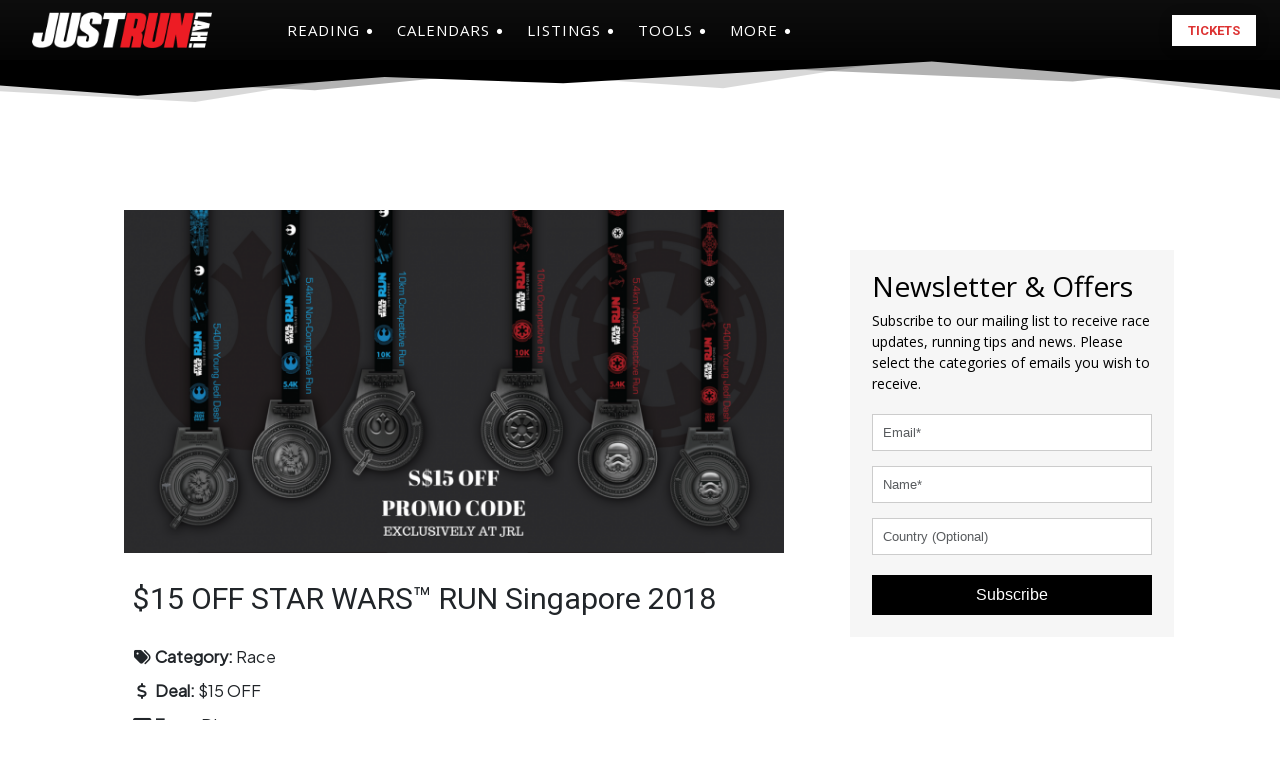

--- FILE ---
content_type: text/html; charset=UTF-8
request_url: https://www.justrunlah.com/discount-code/15-off-star-wars-run-singapore-2018/
body_size: 47081
content:
<!doctype html >
<!--[if IE 8]>    <html class="ie8" lang="en"> <![endif]-->
<!--[if IE 9]>    <html class="ie9" lang="en"> <![endif]-->
<!--[if gt IE 8]><!--> <html dir="ltr" lang="en-US" prefix="og: https://ogp.me/ns#"> <!--<![endif]-->
<head>
    

    <!-- Google tag (gtag.js)- For GA4 (2023) -->
    <!-- Google Analytics (GA4) -->
    <script defer src="https://www.googletagmanager.com/gtag/js?id=G-3HDRDYQWHP"></script>
    <script src="[data-uri]" defer></script>
    <!-- END OF Google tag (gtag.js)- For GA4 (2023) -->

    <meta itemprop="name" content="JustRunLah!">

    <!-- link href='https://fonts.googleapis.com/css?family=Oxygen:400,700' rel='stylesheet' type='text/css' -->

    <!-- Google Tag Manager -->
    <!--script async src="https://www.googletagmanager.com/gtm.js?id=GTM-N3CRDR"></script> -->
    <!-- End Google Tag Manager -->

    <!-- Facebook Instant pages app -->
    <meta property="fb:pages" content="327822570691667"> <!-- SG PAGE -->
    <meta property="fb:pages" content="1538777049770177"> <!-- MY PAGE -->
    <meta property="fb:pages" content="1174517445939591"> <!-- PH PAGE -->
    <meta property="fb:pages" content="1865941497007668"> <!-- AUS PAGE -->
    <meta property="fb:pages" content="1142820285731695"> <!-- TPSSG PAGE -->
    <meta property="fb:pages" content="1869707959924295"> <!-- TPSMY PAGE -->
    <meta property="fb:pages" content="465749923840206"> <!-- JMA PAGE -->

    <!-- DFP Part I (DoubleClick Publisher - Now called Google Ads -->
    <script defer src="https://securepubads.g.doubleclick.net/tag/js/gpt.js"></script>
    <script src="[data-uri]" defer></script>

    <style>
        a, a:hover, a:focus, a:active {
            text-decoration: none !important;
        }

    </style>

    <!-- This is the asynchronous js for ALL AdSense ads. No need to reload it later -->
    <script async src="//pagead2.googlesyndication.com/pagead/js/adsbygoogle.js"></script>

    <!-- For Top-Page AdSense (intersitial, anchors) -->
    <script>
        (adsbygoogle = window.adsbygoogle || []).push({
            google_ad_client: "ca-pub-3540416898880416",
            enable_page_level_ads: true
        });
    </script>

    <script src="https://code.jquery.com/jquery-3.6.0.min.js" defer data-deferred="1"></script>
    <script src="https://cdnjs.cloudflare.com/ajax/libs/jqueryui/1.12.1/jquery-ui.min.js" defer data-deferred="1"></script>
    <link rel="stylesheet" href="https://cdnjs.cloudflare.com/ajax/libs/jqueryui/1.12.1/jquery-ui.min.css">



    <!-- Begin Cookie Consent plugin by Silktide - http://silktide.com/cookieconsent -->
    <!--
        <script type="text/javascript">
            window.cookieconsent_options = {"message":"This website uses cookies to ensure you get the best experience on our website","dismiss":"Got it!","learnMore":"More info","link":"http://justrunlah.com/privacy-policy","theme":"dark-bottom"};
        </script>

        <script type="text/javascript" src="//cdnjs.cloudflare.com/ajax/libs/cookieconsent2/1.0.10/cookieconsent.min.js"></script>
    -->
    <!-- End Cookie Consent plugin -->


    <!-- Facebook Pixel Code -->
    <script src="[data-uri]" defer></script>
    <noscript>
        <img height="1" width="1" style="display:none"
             src="https://www.facebook.com/tr?id=1729991280571855&ev=PageView&noscript=1"
        />
        <img height="1" width="1" style="display:none"
             src="https://www.facebook.com/tr?id=1709727045738611&ev=PageView&noscript=1"
        />
    </noscript>

    <!-- End Facebook Pixel Code -->


    <meta charset="UTF-8" />
    <meta name="viewport" content="width=device-width, initial-scale=1.0">
    <link rel="pingback" href="https://www.justrunlah.com/xmlrpc.php" />
    	<style>img:is([sizes="auto" i], [sizes^="auto," i]) { contain-intrinsic-size: 3000px 1500px }</style>
	
		<!-- All in One SEO 4.9.3 - aioseo.com -->
		<title>$15 OFF STAR WARS™ RUN Singapore 2018 | JustRunLah!</title>
	<meta name="description" content="Exclusive discount codes and coupons" />
	<meta name="robots" content="max-image-preview:large" />
	<meta name="google-site-verification" content="UpA_Xh0p1GMZEMr5pqlfc5kQ-qcf7UzgkixVYxsAE-Y" />
	<link rel="canonical" href="https://www.justrunlah.com/discount-code/15-off-star-wars-run-singapore-2018/" />
	<meta name="generator" content="All in One SEO (AIOSEO) 4.9.3" />
		<meta property="og:locale" content="en_US" />
		<meta property="og:site_name" content="JustRunLah!" />
		<meta property="og:type" content="article" />
		<meta property="og:title" content="$15 OFF STAR WARS™ RUN Singapore 2018 | JustRunLah!" />
		<meta property="og:description" content="Exclusive discount codes and coupons" />
		<meta property="og:url" content="https://www.justrunlah.com/discount-code/15-off-star-wars-run-singapore-2018/" />
		<meta property="og:image" content="https://www.justrunlah.com/wp-content/uploads/2018/03/TPS2018-Facebook-Size-for-Connect-1200X624-9.png" />
		<meta property="og:image:secure_url" content="https://www.justrunlah.com/wp-content/uploads/2018/03/TPS2018-Facebook-Size-for-Connect-1200X624-9.png" />
		<meta property="og:image:width" content="1200" />
		<meta property="og:image:height" content="624" />
		<meta property="article:published_time" content="2018-03-21T01:01:55+00:00" />
		<meta property="article:modified_time" content="2018-03-21T01:03:45+00:00" />
		<meta property="article:publisher" content="https://www.facebook.com/JustRunLah" />
		<meta name="twitter:card" content="summary" />
		<meta name="twitter:site" content="@justrunlah" />
		<meta name="twitter:title" content="$15 OFF STAR WARS™ RUN Singapore 2018 | JustRunLah!" />
		<meta name="twitter:description" content="Exclusive discount codes and coupons" />
		<meta name="twitter:image" content="https://www.justrunlah.com/wp-content/uploads/2018/03/TPS2018-Facebook-Size-for-Connect-1200X624-9.png" />
		<script type="application/ld+json" class="aioseo-schema">
			{"@context":"https:\/\/schema.org","@graph":[{"@type":"BreadcrumbList","@id":"https:\/\/www.justrunlah.com\/discount-code\/15-off-star-wars-run-singapore-2018\/#breadcrumblist","itemListElement":[{"@type":"ListItem","@id":"https:\/\/www.justrunlah.com#listItem","position":1,"name":"Home","item":"https:\/\/www.justrunlah.com","nextItem":{"@type":"ListItem","@id":"https:\/\/www.justrunlah.com\/discount-code\/15-off-star-wars-run-singapore-2018\/#listItem","name":"$15 OFF STAR WARS\u2122 RUN Singapore 2018"}},{"@type":"ListItem","@id":"https:\/\/www.justrunlah.com\/discount-code\/15-off-star-wars-run-singapore-2018\/#listItem","position":2,"name":"$15 OFF STAR WARS\u2122 RUN Singapore 2018","previousItem":{"@type":"ListItem","@id":"https:\/\/www.justrunlah.com#listItem","name":"Home"}}]},{"@type":"Organization","@id":"https:\/\/www.justrunlah.com\/#organization","name":"JustRunLah!","description":"Asia's Largest Platform for Running and Fitness","url":"https:\/\/www.justrunlah.com\/","logo":{"@type":"ImageObject","url":"https:\/\/www.justrunlah.com\/wp-content\/uploads\/2018\/12\/jrl_logo-2019-sq-300x300.png","@id":"https:\/\/www.justrunlah.com\/discount-code\/15-off-star-wars-run-singapore-2018\/#organizationLogo","width":300,"height":300},"image":{"@id":"https:\/\/www.justrunlah.com\/discount-code\/15-off-star-wars-run-singapore-2018\/#organizationLogo"}},{"@type":"WebPage","@id":"https:\/\/www.justrunlah.com\/discount-code\/15-off-star-wars-run-singapore-2018\/#webpage","url":"https:\/\/www.justrunlah.com\/discount-code\/15-off-star-wars-run-singapore-2018\/","name":"$15 OFF STAR WARS\u2122 RUN Singapore 2018 | JustRunLah!","description":"Exclusive discount codes and coupons","inLanguage":"en-US","isPartOf":{"@id":"https:\/\/www.justrunlah.com\/#website"},"breadcrumb":{"@id":"https:\/\/www.justrunlah.com\/discount-code\/15-off-star-wars-run-singapore-2018\/#breadcrumblist"},"image":{"@type":"ImageObject","url":"https:\/\/www.justrunlah.com\/wp-content\/uploads\/2018\/03\/TPS2018-Facebook-Size-for-Connect-1200X624-9.png","@id":"https:\/\/www.justrunlah.com\/discount-code\/15-off-star-wars-run-singapore-2018\/#mainImage","width":1200,"height":624},"primaryImageOfPage":{"@id":"https:\/\/www.justrunlah.com\/discount-code\/15-off-star-wars-run-singapore-2018\/#mainImage"},"datePublished":"2018-03-21T09:01:55+08:00","dateModified":"2018-03-21T09:03:45+08:00"},{"@type":"WebSite","@id":"https:\/\/www.justrunlah.com\/#website","url":"https:\/\/www.justrunlah.com\/","name":"JustRunLah!","description":"Asia's Largest Platform for Running and Fitness","inLanguage":"en-US","publisher":{"@id":"https:\/\/www.justrunlah.com\/#organization"}}]}
		</script>
		<!-- All in One SEO -->

<link rel="icon" type="image/png" href="https://www.justrunlah.com/wp-content/uploads/2018/12/jrl-logo-burst-sqArtboard-1_16px.png"><link rel="apple-touch-icon" sizes="76x76" href="https://www.justrunlah.com/wp-content/uploads/2018/12/jrl-logo-burst-sqArtboard-1_76px.png"/><link rel="apple-touch-icon" sizes="120x120" href="https://www.justrunlah.com/wp-content/uploads/2018/12/jrl-logo-burst-sqArtboard-1_120px.png"/><link rel="apple-touch-icon" sizes="152x152" href="https://www.justrunlah.com/wp-content/uploads/2018/12/jrl-logo-burst-sqArtboard-1_152px.png"/><link rel="apple-touch-icon" sizes="114x114" href="https://www.justrunlah.com/wp-content/uploads/2018/12/jrl-logo-burst-sqArtboard-1_114px.png"/><link rel="apple-touch-icon" sizes="144x144" href="https://www.justrunlah.com/wp-content/uploads/2018/12/jrl-logo-burst-sqArtboard-1_144px.png"/><link rel='dns-prefetch' href='//cdn.jsdelivr.net' />
<link rel='dns-prefetch' href='//fonts.googleapis.com' />
<link rel='dns-prefetch' href='//cdnjs.cloudflare.com' />
<link rel='dns-prefetch' href='//pagead2.googlesyndication.com' />
<link rel='dns-prefetch' href='//fonts.gstatic.com' />
<link rel='dns-prefetch' href='//connect.facebook.net' />
<link rel='dns-prefetch' href='//maxcdn.bootstrapcdn.com' />
<link rel='dns-prefetch' href='//securepubads.g.doubleclick.net' />
<link data-optimized="2" rel="stylesheet" href="https://www.justrunlah.com/wp-content/litespeed/css/11b8495b50747716e5f5443f6cc34759.css?ver=0e0a2" />


<style id='classic-theme-styles-inline-css' type='text/css'>
/*! This file is auto-generated */
.wp-block-button__link{color:#fff;background-color:#32373c;border-radius:9999px;box-shadow:none;text-decoration:none;padding:calc(.667em + 2px) calc(1.333em + 2px);font-size:1.125em}.wp-block-file__button{background:#32373c;color:#fff;text-decoration:none}
</style>
<style id='global-styles-inline-css' type='text/css'>
:root{--wp--preset--aspect-ratio--square: 1;--wp--preset--aspect-ratio--4-3: 4/3;--wp--preset--aspect-ratio--3-4: 3/4;--wp--preset--aspect-ratio--3-2: 3/2;--wp--preset--aspect-ratio--2-3: 2/3;--wp--preset--aspect-ratio--16-9: 16/9;--wp--preset--aspect-ratio--9-16: 9/16;--wp--preset--color--black: #000000;--wp--preset--color--cyan-bluish-gray: #abb8c3;--wp--preset--color--white: #ffffff;--wp--preset--color--pale-pink: #f78da7;--wp--preset--color--vivid-red: #cf2e2e;--wp--preset--color--luminous-vivid-orange: #ff6900;--wp--preset--color--luminous-vivid-amber: #fcb900;--wp--preset--color--light-green-cyan: #7bdcb5;--wp--preset--color--vivid-green-cyan: #00d084;--wp--preset--color--pale-cyan-blue: #8ed1fc;--wp--preset--color--vivid-cyan-blue: #0693e3;--wp--preset--color--vivid-purple: #9b51e0;--wp--preset--gradient--vivid-cyan-blue-to-vivid-purple: linear-gradient(135deg,rgba(6,147,227,1) 0%,rgb(155,81,224) 100%);--wp--preset--gradient--light-green-cyan-to-vivid-green-cyan: linear-gradient(135deg,rgb(122,220,180) 0%,rgb(0,208,130) 100%);--wp--preset--gradient--luminous-vivid-amber-to-luminous-vivid-orange: linear-gradient(135deg,rgba(252,185,0,1) 0%,rgba(255,105,0,1) 100%);--wp--preset--gradient--luminous-vivid-orange-to-vivid-red: linear-gradient(135deg,rgba(255,105,0,1) 0%,rgb(207,46,46) 100%);--wp--preset--gradient--very-light-gray-to-cyan-bluish-gray: linear-gradient(135deg,rgb(238,238,238) 0%,rgb(169,184,195) 100%);--wp--preset--gradient--cool-to-warm-spectrum: linear-gradient(135deg,rgb(74,234,220) 0%,rgb(151,120,209) 20%,rgb(207,42,186) 40%,rgb(238,44,130) 60%,rgb(251,105,98) 80%,rgb(254,248,76) 100%);--wp--preset--gradient--blush-light-purple: linear-gradient(135deg,rgb(255,206,236) 0%,rgb(152,150,240) 100%);--wp--preset--gradient--blush-bordeaux: linear-gradient(135deg,rgb(254,205,165) 0%,rgb(254,45,45) 50%,rgb(107,0,62) 100%);--wp--preset--gradient--luminous-dusk: linear-gradient(135deg,rgb(255,203,112) 0%,rgb(199,81,192) 50%,rgb(65,88,208) 100%);--wp--preset--gradient--pale-ocean: linear-gradient(135deg,rgb(255,245,203) 0%,rgb(182,227,212) 50%,rgb(51,167,181) 100%);--wp--preset--gradient--electric-grass: linear-gradient(135deg,rgb(202,248,128) 0%,rgb(113,206,126) 100%);--wp--preset--gradient--midnight: linear-gradient(135deg,rgb(2,3,129) 0%,rgb(40,116,252) 100%);--wp--preset--font-size--small: 11px;--wp--preset--font-size--medium: 20px;--wp--preset--font-size--large: 32px;--wp--preset--font-size--x-large: 42px;--wp--preset--font-size--regular: 15px;--wp--preset--font-size--larger: 50px;--wp--preset--spacing--20: 0.44rem;--wp--preset--spacing--30: 0.67rem;--wp--preset--spacing--40: 1rem;--wp--preset--spacing--50: 1.5rem;--wp--preset--spacing--60: 2.25rem;--wp--preset--spacing--70: 3.38rem;--wp--preset--spacing--80: 5.06rem;--wp--preset--shadow--natural: 6px 6px 9px rgba(0, 0, 0, 0.2);--wp--preset--shadow--deep: 12px 12px 50px rgba(0, 0, 0, 0.4);--wp--preset--shadow--sharp: 6px 6px 0px rgba(0, 0, 0, 0.2);--wp--preset--shadow--outlined: 6px 6px 0px -3px rgba(255, 255, 255, 1), 6px 6px rgba(0, 0, 0, 1);--wp--preset--shadow--crisp: 6px 6px 0px rgba(0, 0, 0, 1);}:where(.is-layout-flex){gap: 0.5em;}:where(.is-layout-grid){gap: 0.5em;}body .is-layout-flex{display: flex;}.is-layout-flex{flex-wrap: wrap;align-items: center;}.is-layout-flex > :is(*, div){margin: 0;}body .is-layout-grid{display: grid;}.is-layout-grid > :is(*, div){margin: 0;}:where(.wp-block-columns.is-layout-flex){gap: 2em;}:where(.wp-block-columns.is-layout-grid){gap: 2em;}:where(.wp-block-post-template.is-layout-flex){gap: 1.25em;}:where(.wp-block-post-template.is-layout-grid){gap: 1.25em;}.has-black-color{color: var(--wp--preset--color--black) !important;}.has-cyan-bluish-gray-color{color: var(--wp--preset--color--cyan-bluish-gray) !important;}.has-white-color{color: var(--wp--preset--color--white) !important;}.has-pale-pink-color{color: var(--wp--preset--color--pale-pink) !important;}.has-vivid-red-color{color: var(--wp--preset--color--vivid-red) !important;}.has-luminous-vivid-orange-color{color: var(--wp--preset--color--luminous-vivid-orange) !important;}.has-luminous-vivid-amber-color{color: var(--wp--preset--color--luminous-vivid-amber) !important;}.has-light-green-cyan-color{color: var(--wp--preset--color--light-green-cyan) !important;}.has-vivid-green-cyan-color{color: var(--wp--preset--color--vivid-green-cyan) !important;}.has-pale-cyan-blue-color{color: var(--wp--preset--color--pale-cyan-blue) !important;}.has-vivid-cyan-blue-color{color: var(--wp--preset--color--vivid-cyan-blue) !important;}.has-vivid-purple-color{color: var(--wp--preset--color--vivid-purple) !important;}.has-black-background-color{background-color: var(--wp--preset--color--black) !important;}.has-cyan-bluish-gray-background-color{background-color: var(--wp--preset--color--cyan-bluish-gray) !important;}.has-white-background-color{background-color: var(--wp--preset--color--white) !important;}.has-pale-pink-background-color{background-color: var(--wp--preset--color--pale-pink) !important;}.has-vivid-red-background-color{background-color: var(--wp--preset--color--vivid-red) !important;}.has-luminous-vivid-orange-background-color{background-color: var(--wp--preset--color--luminous-vivid-orange) !important;}.has-luminous-vivid-amber-background-color{background-color: var(--wp--preset--color--luminous-vivid-amber) !important;}.has-light-green-cyan-background-color{background-color: var(--wp--preset--color--light-green-cyan) !important;}.has-vivid-green-cyan-background-color{background-color: var(--wp--preset--color--vivid-green-cyan) !important;}.has-pale-cyan-blue-background-color{background-color: var(--wp--preset--color--pale-cyan-blue) !important;}.has-vivid-cyan-blue-background-color{background-color: var(--wp--preset--color--vivid-cyan-blue) !important;}.has-vivid-purple-background-color{background-color: var(--wp--preset--color--vivid-purple) !important;}.has-black-border-color{border-color: var(--wp--preset--color--black) !important;}.has-cyan-bluish-gray-border-color{border-color: var(--wp--preset--color--cyan-bluish-gray) !important;}.has-white-border-color{border-color: var(--wp--preset--color--white) !important;}.has-pale-pink-border-color{border-color: var(--wp--preset--color--pale-pink) !important;}.has-vivid-red-border-color{border-color: var(--wp--preset--color--vivid-red) !important;}.has-luminous-vivid-orange-border-color{border-color: var(--wp--preset--color--luminous-vivid-orange) !important;}.has-luminous-vivid-amber-border-color{border-color: var(--wp--preset--color--luminous-vivid-amber) !important;}.has-light-green-cyan-border-color{border-color: var(--wp--preset--color--light-green-cyan) !important;}.has-vivid-green-cyan-border-color{border-color: var(--wp--preset--color--vivid-green-cyan) !important;}.has-pale-cyan-blue-border-color{border-color: var(--wp--preset--color--pale-cyan-blue) !important;}.has-vivid-cyan-blue-border-color{border-color: var(--wp--preset--color--vivid-cyan-blue) !important;}.has-vivid-purple-border-color{border-color: var(--wp--preset--color--vivid-purple) !important;}.has-vivid-cyan-blue-to-vivid-purple-gradient-background{background: var(--wp--preset--gradient--vivid-cyan-blue-to-vivid-purple) !important;}.has-light-green-cyan-to-vivid-green-cyan-gradient-background{background: var(--wp--preset--gradient--light-green-cyan-to-vivid-green-cyan) !important;}.has-luminous-vivid-amber-to-luminous-vivid-orange-gradient-background{background: var(--wp--preset--gradient--luminous-vivid-amber-to-luminous-vivid-orange) !important;}.has-luminous-vivid-orange-to-vivid-red-gradient-background{background: var(--wp--preset--gradient--luminous-vivid-orange-to-vivid-red) !important;}.has-very-light-gray-to-cyan-bluish-gray-gradient-background{background: var(--wp--preset--gradient--very-light-gray-to-cyan-bluish-gray) !important;}.has-cool-to-warm-spectrum-gradient-background{background: var(--wp--preset--gradient--cool-to-warm-spectrum) !important;}.has-blush-light-purple-gradient-background{background: var(--wp--preset--gradient--blush-light-purple) !important;}.has-blush-bordeaux-gradient-background{background: var(--wp--preset--gradient--blush-bordeaux) !important;}.has-luminous-dusk-gradient-background{background: var(--wp--preset--gradient--luminous-dusk) !important;}.has-pale-ocean-gradient-background{background: var(--wp--preset--gradient--pale-ocean) !important;}.has-electric-grass-gradient-background{background: var(--wp--preset--gradient--electric-grass) !important;}.has-midnight-gradient-background{background: var(--wp--preset--gradient--midnight) !important;}.has-small-font-size{font-size: var(--wp--preset--font-size--small) !important;}.has-medium-font-size{font-size: var(--wp--preset--font-size--medium) !important;}.has-large-font-size{font-size: var(--wp--preset--font-size--large) !important;}.has-x-large-font-size{font-size: var(--wp--preset--font-size--x-large) !important;}
:where(.wp-block-post-template.is-layout-flex){gap: 1.25em;}:where(.wp-block-post-template.is-layout-grid){gap: 1.25em;}
:where(.wp-block-columns.is-layout-flex){gap: 2em;}:where(.wp-block-columns.is-layout-grid){gap: 2em;}
:root :where(.wp-block-pullquote){font-size: 1.5em;line-height: 1.6;}
</style>



<link rel='stylesheet' id='google-fonts-style-css' href='https://fonts.googleapis.com/css?family=Plus+Jakarta+Sans%3A400%7CRaleway%3A400%7COpen+Sans%3A400%2C600%2C700%7CEpilogue%3A400%7CFira+Sans%3A400%7CRoboto%3A400%2C600%2C700%7CEpilogue%3A700%2C300%2C400%7CFira+Sans%3A300%2C600%2C400%2C500%7CEpilogue%3A700%2C400%7CPlus+Jakarta+Sans%3A400%2C200&#038;display=swap&#038;ver=12.6.8' type='text/css' media='all' />




<style id='easy-social-share-buttons-inline-css' type='text/css'>
.essb_links .essb_link_mastodon { --essb-network: #6364ff;}.essb_bottombar{margin-bottom:-200px;}
</style>


<style id='td-theme-inline-css' type='text/css'>@media (max-width:767px){.td-header-desktop-wrap{display:none}}@media (min-width:767px){.td-header-mobile-wrap{display:none}}</style>
<link rel='stylesheet' id='load-fa-css' href='https://cdnjs.cloudflare.com/ajax/libs/font-awesome/6.5.1/css/all.min.css?ver=6.7.4' type='text/css' media='all' />
<link rel='stylesheet' id='bootstrap-css-css' href='https://cdn.jsdelivr.net/npm/bootstrap@5.3.2/dist/css/bootstrap.min.css' type='text/css' media='all' />





<script type="text/javascript" src="https://www.justrunlah.com/wp-includes/js/jquery/jquery.min.js" id="jquery-core-js"></script>

<script id="essb-inline-js"></script><link rel="https://api.w.org/" href="https://www.justrunlah.com/wp-json/" /><link rel="EditURI" type="application/rsd+xml" title="RSD" href="https://www.justrunlah.com/xmlrpc.php?rsd" />
<meta name="generator" content="WordPress 6.7.4" />
<link rel='shortlink' href='https://www.justrunlah.com/?p=82449' />
<link rel="alternate" title="oEmbed (JSON)" type="application/json+oembed" href="https://www.justrunlah.com/wp-json/oembed/1.0/embed?url=https%3A%2F%2Fwww.justrunlah.com%2Fdiscount-code%2F15-off-star-wars-run-singapore-2018%2F" />
<link rel="alternate" title="oEmbed (XML)" type="text/xml+oembed" href="https://www.justrunlah.com/wp-json/oembed/1.0/embed?url=https%3A%2F%2Fwww.justrunlah.com%2Fdiscount-code%2F15-off-star-wars-run-singapore-2018%2F&#038;format=xml" />
<script src="[data-uri]" defer></script>
    <script src="[data-uri]" defer></script>
    
    <style id="tdb-global-colors">:root{--tt-accent-color:#D0021B;--tt-hover:#D0021B;--tt-gray-dark:#777777;--tt-extra-color:#f4f4f4;--tt-primary-color:#000000;--blue-link:#504BDC}</style>

    
	            <style id="tdb-global-fonts">
                
:root{--tt-secondary:Merriweather;--tt-extra:Plus Jakarta Sans;--tt-primary-font:Epilogue;}
            </style>
            
<!-- JS generated by theme -->

<script type="text/javascript" id="td-generated-header-js" src="[data-uri]" defer></script>


<!-- Header style compiled by theme -->

<style>ul.sf-menu>.menu-item>a{font-family:Raleway;font-size:15px;font-style:normal;font-weight:600;text-transform:uppercase}.sf-menu ul .menu-item a{font-family:Raleway;font-size:14px;font-weight:normal;text-transform:uppercase}body,p{font-family:"Plus Jakarta Sans"}:root{--td_theme_color:#9b0101;--td_slider_text:rgba(155,1,1,0.7);--td_header_color:#262626;--td_text_header_color:#ffffff}</style>

		<style type="text/css" id="wp-custom-css">
			strong {
  font-family: 'Inter', sans-serif;
  font-weight: 700;
  padding: 2px 2px;
  border-radius: 4px;
}

article.post .tdb-block-inner.td-fix-index a {
  text-decoration: underline!important;
}		</style>
		
<!-- Button style compiled by theme -->

<style>.tdm-btn-style1{background-color:#9b0101}.tdm-btn-style2:before{border-color:#9b0101}.tdm-btn-style2{color:#9b0101}.tdm-btn-style3{-webkit-box-shadow:0 2px 16px #9b0101;-moz-box-shadow:0 2px 16px #9b0101;box-shadow:0 2px 16px #9b0101}.tdm-btn-style3:hover{-webkit-box-shadow:0 4px 26px #9b0101;-moz-box-shadow:0 4px 26px #9b0101;box-shadow:0 4px 26px #9b0101}</style>

	<style id="tdw-css-placeholder"></style></head>

<body class="discount_code-template-default single single-discount_code postid-82449 15-off-star-wars-run-singapore-2018 global-block-template-1 tdb_template_224033 essb-10.5  tdc-header-template  tdc-footer-template td-animation-stack-type0 td-full-layout" itemscope="itemscope" itemtype="https://schema.org/WebPage">

<!-- Google Tag Manager -->

<noscript><iframe data-lazyloaded="1" src="about:blank" data-src="https://www.googletagmanager.com/ns.html?id=GTM-N3CRDR"
                  height="0" width="0" style="display:none;visibility:hidden"></iframe></noscript>



<div class="td-scroll-up" data-style="style1"><i class="td-icon-menu-up"></i></div>
<div class="td-menu-background" style="visibility:hidden"></div>
<div id="td-mobile-nav" style="visibility:hidden">
    <div class="td-mobile-container">
        <!-- mobile menu top section -->
        <div class="td-menu-socials-wrap">
            <!-- socials -->
            <div class="td-menu-socials">
                
        <span class="td-social-icon-wrap">
            <a target="_blank" href="https://www.facebook.com/justrunlah" title="Facebook">
                <i class="td-icon-font td-icon-facebook"></i>
                <span style="display: none">Facebook</span>
            </a>
        </span>
        <span class="td-social-icon-wrap">
            <a target="_blank" href="http://www.flickr.com/photos/justrunlah/albums" title="Flickr">
                <i class="td-icon-font td-icon-flickr"></i>
                <span style="display: none">Flickr</span>
            </a>
        </span>
        <span class="td-social-icon-wrap">
            <a target="_blank" href="https://www.instagram.com/justrunlah" title="Instagram">
                <i class="td-icon-font td-icon-instagram"></i>
                <span style="display: none">Instagram</span>
            </a>
        </span>
        <span class="td-social-icon-wrap">
            <a target="_blank" href="https://www.twitter.com/justrunlah" title="Twitter">
                <i class="td-icon-font td-icon-twitter"></i>
                <span style="display: none">Twitter</span>
            </a>
        </span>
        <span class="td-social-icon-wrap">
            <a target="_blank" href="https://www.youtube.com/justrunlah" title="Youtube">
                <i class="td-icon-font td-icon-youtube"></i>
                <span style="display: none">Youtube</span>
            </a>
        </span>            </div>
            <!-- close button -->
            <div class="td-mobile-close">
                <span><i class="td-icon-close-mobile"></i></span>
            </div>
        </div>

        <!-- login section -->
        
        <!-- menu section -->
        <div class="td-mobile-content">
            <div class="menu-main-menu-2016-container"><ul id="menu-main-menu-2018" class="td-mobile-main-menu"><li class="menu-item menu-item-type-custom menu-item-object-custom menu-item-has-children menu-item-first menu-item-11870"><a href="javascript:void(0);" rel="nofollow">Reading<i class="td-icon-menu-right td-element-after"></i></a>
<ul class="sub-menu">
	<li class="menu-item menu-item-type-taxonomy menu-item-object-category menu-item-11871"><a href="https://www.justrunlah.com/category/featured/">Featured Articles</a></li>
	<li class="menu-item menu-item-type-post_type menu-item-object-page menu-item-59108"><a href="https://www.justrunlah.com/notebooks/">Notebooks</a></li>
	<li class="menu-item menu-item-type-taxonomy menu-item-object-category menu-item-91922"><a href="https://www.justrunlah.com/category/editorials/popular/">Popular</a></li>
	<li class="menu-item menu-item-type-taxonomy menu-item-object-category menu-item-has-children menu-item-11862"><a href="https://www.justrunlah.com/category/editorials/">Editorials<i class="td-icon-menu-right td-element-after"></i></a>
	<ul class="sub-menu">
		<li class="menu-item menu-item-type-taxonomy menu-item-object-category menu-item-32004"><a href="https://www.justrunlah.com/category/gear/">Gear</a></li>
		<li class="menu-item menu-item-type-taxonomy menu-item-object-category menu-item-59109"><a href="https://www.justrunlah.com/category/health-nutrition-and-fitness/">Health, Nutrition &amp; Fitness</a></li>
		<li class="menu-item menu-item-type-taxonomy menu-item-object-category menu-item-32005"><a href="https://www.justrunlah.com/category/lifestyle/">Lifestyle</a></li>
		<li class="menu-item menu-item-type-taxonomy menu-item-object-category menu-item-59113"><a href="https://www.justrunlah.com/category/training/">Training</a></li>
		<li class="menu-item menu-item-type-taxonomy menu-item-object-category menu-item-59112"><a href="https://www.justrunlah.com/category/trail-running/">Trail Running</a></li>
		<li class="menu-item menu-item-type-taxonomy menu-item-object-category menu-item-32003"><a href="https://www.justrunlah.com/category/travelling/">Travelling</a></li>
		<li class="menu-item menu-item-type-taxonomy menu-item-object-category menu-item-32006"><a href="https://www.justrunlah.com/category/other-sports/">Other sports</a></li>
	</ul>
</li>
	<li class="menu-item menu-item-type-taxonomy menu-item-object-category menu-item-11872"><a href="https://www.justrunlah.com/category/interviews/">Interviews</a></li>
	<li class="menu-item menu-item-type-taxonomy menu-item-object-category menu-item-32002"><a href="https://www.justrunlah.com/category/race-reviews/">Race Reviews</a></li>
	<li class="menu-item menu-item-type-taxonomy menu-item-object-category menu-item-54012"><a href="https://www.justrunlah.com/category/personal/">From our Bloggers</a></li>
</ul>
</li>
<li class="menu-item menu-item-type-custom menu-item-object-custom menu-item-has-children menu-item-12331"><a href="javascript:void(0);" rel="nofollow">Calendars<i class="td-icon-menu-right td-element-after"></i></a>
<ul class="sub-menu">
	<li class="menu-item menu-item-type-post_type menu-item-object-page menu-item-11835"><a href="https://www.justrunlah.com/calendar-of-running-events-singapore/">Singapore</a></li>
	<li class="menu-item menu-item-type-post_type menu-item-object-page menu-item-11834"><a href="https://www.justrunlah.com/running-events-calendar-malaysia/">Malaysia</a></li>
	<li class="menu-item menu-item-type-post_type menu-item-object-page menu-item-44978"><a href="https://www.justrunlah.com/running-events-calendar-philippines/">The Philippines</a></li>
	<li class="menu-item menu-item-type-post_type menu-item-object-page menu-item-60079"><a href="https://www.justrunlah.com/running-events-calendar-australia/">Australia</a></li>
	<li class="menu-item menu-item-type-post_type menu-item-object-page menu-item-83314"><a href="https://www.justrunlah.com/running-events-calendar-india/">India</a></li>
	<li class="menu-item menu-item-type-post_type menu-item-object-page menu-item-39659"><a href="https://www.justrunlah.com/running-events-calendar-thailand/">Thailand</a></li>
	<li class="menu-item menu-item-type-post_type menu-item-object-page menu-item-32029"><a href="https://www.justrunlah.com/running-events-calendar-hong-kong/">Hong Kong</a></li>
	<li class="menu-item menu-item-type-post_type menu-item-object-page menu-item-32031"><a href="https://www.justrunlah.com/running-events-calendar-indonesia/">Indonesia</a></li>
	<li class="menu-item menu-item-type-post_type menu-item-object-page menu-item-32030"><a href="https://www.justrunlah.com/running-events-calendar-japan/">Japan</a></li>
	<li class="menu-item menu-item-type-post_type menu-item-object-page menu-item-129244"><a href="https://www.justrunlah.com/running-events-calendar-vietnam/">Vietnam</a></li>
	<li class="menu-item menu-item-type-post_type menu-item-object-page menu-item-32044"><a href="https://www.justrunlah.com/asia-pacific-triathlon-calendar/">Triathlon (Asia – Pacific)</a></li>
	<li class="menu-item menu-item-type-post_type menu-item-object-page menu-item-52283"><a href="https://www.justrunlah.com/trail-race-calendar-asia-pacific/">Trail Races (Asia – Pacific)</a></li>
	<li class="menu-item menu-item-type-post_type menu-item-object-page menu-item-18332"><a href="https://www.justrunlah.com/sports-fitness-calendar/">Sports &#038; Fitness Events</a></li>
	<li class="menu-item menu-item-type-post_type menu-item-object-page menu-item-89097"><a href="https://www.justrunlah.com/virtual-run-calendar/">Virtual Races</a></li>
</ul>
</li>
<li class="menu-item menu-item-type-custom menu-item-object-custom menu-item-has-children menu-item-17106"><a href="javascript:void(0);" rel="nofollow">Listings<i class="td-icon-menu-right td-element-after"></i></a>
<ul class="sub-menu">
	<li class="menu-item menu-item-type-post_type menu-item-object-page menu-item-54013"><a href="https://www.justrunlah.com/discount-codes/">Discount Codes</a></li>
	<li class="menu-item menu-item-type-custom menu-item-object-custom menu-item-has-children menu-item-91920"><a href="javascript:void(0);" rel="nofollow">Running Routes<i class="td-icon-menu-right td-element-after"></i></a>
	<ul class="sub-menu">
		<li class="menu-item menu-item-type-post_type menu-item-object-page menu-item-11071"><a href="https://www.justrunlah.com/singapore-running-routes/">Singapore</a></li>
		<li class="menu-item menu-item-type-post_type menu-item-object-page menu-item-44980"><a href="https://www.justrunlah.com/malaysia-running-routes/">Malaysia</a></li>
		<li class="menu-item menu-item-type-post_type menu-item-object-page menu-item-77768"><a href="https://www.justrunlah.com/indonesia-running-routes/">Indonesia</a></li>
		<li class="menu-item menu-item-type-post_type menu-item-object-page menu-item-79790"><a href="https://www.justrunlah.com/philippines-running-routes/">Philippines</a></li>
		<li class="menu-item menu-item-type-post_type menu-item-object-page menu-item-73159"><a href="https://www.justrunlah.com/australia-running-routes/">Australia</a></li>
	</ul>
</li>
	<li class="menu-item menu-item-type-custom menu-item-object-custom menu-item-has-children menu-item-91921"><a href="javascript:void(0);" rel="nofollow">Running Clubs<i class="td-icon-menu-right td-element-after"></i></a>
	<ul class="sub-menu">
		<li class="menu-item menu-item-type-post_type menu-item-object-page menu-item-32043"><a href="https://www.justrunlah.com/running-clubs-singapore/">Singapore</a></li>
		<li class="menu-item menu-item-type-post_type menu-item-object-page menu-item-44979"><a href="https://www.justrunlah.com/running-clubs-malaysia/">Malaysia</a></li>
		<li class="menu-item menu-item-type-post_type menu-item-object-page menu-item-73160"><a href="https://www.justrunlah.com/running-clubs-australia/">Australia</a></li>
	</ul>
</li>
	<li class="menu-item menu-item-type-post_type menu-item-object-page menu-item-18796"><a href="https://www.justrunlah.com/singapore-gyms/">Gyms: Singapore</a></li>
	<li class="menu-item menu-item-type-post_type menu-item-object-page menu-item-26962"><a href="https://www.justrunlah.com/singapore-sports-stores/">Sports Stores: Singapore</a></li>
	<li class="menu-item menu-item-type-post_type menu-item-object-page menu-item-73161"><a href="https://www.justrunlah.com/event-organisers/">Event Organisers</a></li>
	<li class="menu-item menu-item-type-post_type menu-item-object-page menu-item-47842"><a href="https://www.justrunlah.com/new-releases/">New Releases</a></li>
	<li class="menu-item menu-item-type-post_type menu-item-object-page menu-item-47841"><a href="https://www.justrunlah.com/featured-runners/">Featured Runners</a></li>
	<li class="menu-item menu-item-type-post_type menu-item-object-page menu-item-32042"><a href="https://www.justrunlah.com/running-blogs/">Running Blogs</a></li>
	<li class="menu-item menu-item-type-post_type menu-item-object-page menu-item-11849"><a href="https://www.justrunlah.com/must-do-marathons/">World&#8217;s Best Marathons</a></li>
	<li class="menu-item menu-item-type-post_type menu-item-object-page menu-item-220780"><a href="https://www.justrunlah.com/quotes/">Motivational Quotes</a></li>
</ul>
</li>
<li class="menu-item menu-item-type-custom menu-item-object-custom menu-item-has-children menu-item-11837"><a href="javascript:void(0);" rel="nofollow">Tools<i class="td-icon-menu-right td-element-after"></i></a>
<ul class="sub-menu">
	<li class="menu-item menu-item-type-post_type menu-item-object-page menu-item-11838"><a href="https://www.justrunlah.com/pace-calculator/">Pace Calculator</a></li>
	<li class="menu-item menu-item-type-post_type menu-item-object-page menu-item-13653"><a href="https://www.justrunlah.com/bmi-calculator/">BMI Calculator</a></li>
	<li class="menu-item menu-item-type-post_type menu-item-object-page menu-item-17967"><a href="https://www.justrunlah.com/race-time-predictor/">Race-Time Predictor</a></li>
	<li class="menu-item menu-item-type-post_type menu-item-object-page menu-item-16714"><a href="https://www.justrunlah.com/the-2-4km-test-for-vo2-max-calculation/">2.4km / VO2 max Calculator</a></li>
</ul>
</li>
<li class="menu-item menu-item-type-custom menu-item-object-custom menu-item-has-children menu-item-32007"><a href="javascript:void(0);" rel="nofollow">More<i class="td-icon-menu-right td-element-after"></i></a>
<ul class="sub-menu">
	<li class="menu-item menu-item-type-post_type menu-item-object-page menu-item-has-children menu-item-91927"><a href="https://www.justrunlah.com/race-database/">Race Database<i class="td-icon-menu-right td-element-after"></i></a>
	<ul class="sub-menu">
		<li class="menu-item menu-item-type-post_type menu-item-object-page menu-item-91925"><a href="https://www.justrunlah.com/singapore-running-events-finisher-medal-gallery/">Medal gallery</a></li>
		<li class="menu-item menu-item-type-post_type menu-item-object-page menu-item-91926"><a href="https://www.justrunlah.com/sg-races-db-maps-gallery/">Maps Gallery</a></li>
		<li class="menu-item menu-item-type-post_type menu-item-object-page menu-item-91928"><a href="https://www.justrunlah.com/singapore-running-events-apparel-gallery/">Apparel Gallery</a></li>
	</ul>
</li>
	<li class="menu-item menu-item-type-post_type menu-item-object-page menu-item-223974"><a href="https://www.justrunlah.com/add-a-race/">Submit a Running Event</a></li>
	<li class="menu-item menu-item-type-post_type menu-item-object-page menu-item-91930"><a href="https://www.justrunlah.com/start-your-own-running-blog-at-just-run-lah/">Start Your Own Running Blog</a></li>
</ul>
</li>
</ul></div>        </div>
    </div>

    <!-- register/login section -->
    </div><div class="td-search-background" style="visibility:hidden"></div>
<div class="td-search-wrap-mob" style="visibility:hidden">
	<div class="td-drop-down-search">
		<form method="get" class="td-search-form" action="https://www.justrunlah.com/">
			<!-- close button -->
			<div class="td-search-close">
				<span><i class="td-icon-close-mobile"></i></span>
			</div>
			<div role="search" class="td-search-input">
				<span>Search</span>
				<input id="td-header-search-mob" type="text" value="" name="s" autocomplete="off" />
			</div>
		</form>
		<div id="td-aj-search-mob" class="td-ajax-search-flex"></div>
	</div>
</div>

<div id="td-outer-wrap" class="td-theme-wrap">

    
    

        <div class="td-header-template-wrap" style="position: relative">
                        <div class="td-header-mobile-wrap ">
                <div id="tdi_1" class="tdc-zone"><div class="tdc_zone tdi_2  wpb_row td-pb-row"  >
<style scoped>.tdi_2{min-height:0}.td-header-mobile-wrap{position:relative;width:100%}</style><div id="tdi_3" class="tdc-row stretch_row_1200 td-stretch-content"><div class="vc_row tdi_4  wpb_row td-pb-row tdc-element-style" >
<style scoped>.tdi_4,.tdi_4 .tdc-columns{min-height:0}.tdi_4>.td-element-style:after{content:''!important;width:100%!important;height:100%!important;position:absolute!important;top:0!important;left:0!important;z-index:0!important;display:block!important;background-color:#000000!important}.tdi_4,.tdi_4 .tdc-columns{display:block}.tdi_4 .tdc-columns{width:100%}.tdi_4:before,.tdi_4:after{display:table}@media (max-width:767px){.tdi_4,.tdi_4 .tdc-columns{display:flex;flex-direction:row;flex-wrap:nowrap;justify-content:flex-start;align-items:flex-start}.tdi_4 .tdc-columns{width:100%}.tdi_4:before,.tdi_4:after{display:none}}@media (max-width:767px){.tdi_4{margin-top:0px!important;padding-top:12px!important;position:relative}}</style>
<div class="tdi_3_rand_style td-element-style" ><div class="td-element-style-before"><style>@media (max-width:767px){.tdi_3_rand_style>.td-element-style-before{content:''!important;width:100%!important;height:100%!important;position:absolute!important;top:0!important;left:0!important;display:block!important;z-index:0!important;background-image:none!important;opacity:0.2!important;background-size:cover!important;background-position:center top!important}}</style></div></div><div class="vc_column tdi_6  wpb_column vc_column_container tdc-column td-pb-span12">
<style scoped>.tdi_6{vertical-align:baseline}.tdi_6>.wpb_wrapper,.tdi_6>.wpb_wrapper>.tdc-elements{display:block}.tdi_6>.wpb_wrapper>.tdc-elements{width:100%}.tdi_6>.wpb_wrapper>.vc_row_inner{width:auto}.tdi_6>.wpb_wrapper{width:auto;height:auto}</style><div class="wpb_wrapper" ><div class="td_block_wrap tdb_header_logo tdi_7 td-pb-border-top td_block_template_1 tdb-header-align"  data-td-block-uid="tdi_7" >
<style>@media (max-width:767px){.tdi_7{margin-top:-8px!important;margin-left:-3px!important}}</style>
<style>.tdb-header-align{vertical-align:middle}.tdb_header_logo{margin-bottom:0;clear:none}.tdb_header_logo .tdb-logo-a,.tdb_header_logo h1{display:flex;pointer-events:auto;align-items:flex-start}.tdb_header_logo h1{margin:0;line-height:0}.tdb_header_logo .tdb-logo-img-wrap img{display:block}.tdb_header_logo .tdb-logo-svg-wrap+.tdb-logo-img-wrap{display:none}.tdb_header_logo .tdb-logo-svg-wrap svg{width:50px;display:block;transition:fill .3s ease}.tdb_header_logo .tdb-logo-text-wrap{display:flex}.tdb_header_logo .tdb-logo-text-title,.tdb_header_logo .tdb-logo-text-tagline{-webkit-transition:all 0.2s ease;transition:all 0.2s ease}.tdb_header_logo .tdb-logo-text-title{background-size:cover;background-position:center center;font-size:75px;font-family:serif;line-height:1.1;color:#222;white-space:nowrap}.tdb_header_logo .tdb-logo-text-tagline{margin-top:2px;font-size:12px;font-family:serif;letter-spacing:1.8px;line-height:1;color:#767676}.tdb_header_logo .tdb-logo-icon{position:relative;font-size:46px;color:#000}.tdb_header_logo .tdb-logo-icon-svg{line-height:0}.tdb_header_logo .tdb-logo-icon-svg svg{width:46px;height:auto}.tdb_header_logo .tdb-logo-icon-svg svg,.tdb_header_logo .tdb-logo-icon-svg svg *{fill:#000}.tdi_7{display:inline-block}.tdi_7 .tdb-logo-a,.tdi_7 h1{flex-direction:row;align-items:center;justify-content:flex-start}.tdi_7 .tdb-logo-svg-wrap{display:block}.tdi_7 .tdb-logo-img-wrap{display:none}.tdi_7 .tdb-logo-text-tagline{margin-top:0px;margin-left:0;color:#aaaaaa;font-family:Fira Sans!important;font-size:9px!important;font-weight:300!important;}.tdi_7 .tdb-logo-text-wrap{flex-direction:column;align-items:flex-start}.tdi_7 .tdb-logo-icon-svg svg{width:35px}.tdi_7 .tdb-logo-icon{margin-right:5px;top:1px;color:#f5b000}.tdi_7 .tdb-logo-icon:last-child{margin-right:0}.tdi_7 .tdb-logo-text-title{color:#ffffff;font-family:Epilogue!important;font-size:20px!important;font-weight:700!important;}.tdi_7 .tdb-logo-icon-svg svg,.tdi_7 .tdb-logo-icon-svg svg *{fill:#f5b000}@media (max-width:767px){.tdb_header_logo .tdb-logo-text-title{font-size:36px}}@media (max-width:767px){.tdb_header_logo .tdb-logo-text-tagline{font-size:11px}}@media (min-width:1019px) and (max-width:1140px){.tdi_7 .tdb-logo-img{max-width:50px}.tdi_7 .tdb-logo-img-wrap{margin-top:0px;margin-bottom:0px;margin-right:10px;margin-left:0px}.tdi_7 .tdb-logo-img-wrap:first-child{margin-top:0;margin-left:0}.tdi_7 .tdb-logo-img-wrap:last-child{margin-bottom:0;margin-right:0}}@media (min-width:768px) and (max-width:1018px){.tdi_7 .tdb-logo-img{max-width:50px}.tdi_7 .tdb-logo-img-wrap{margin-top:0px;margin-bottom:0px;margin-right:10px;margin-left:0px}.tdi_7 .tdb-logo-img-wrap:first-child{margin-top:0;margin-left:0}.tdi_7 .tdb-logo-img-wrap:last-child{margin-bottom:0;margin-right:0}}@media (max-width:767px){.tdi_7 .tdb-logo-svg-wrap+.tdb-logo-img-wrap{display:none}.tdi_7 .tdb-logo-img{max-width:50px}.tdi_7 .tdb-logo-img-wrap{display:block}.tdi_7 .tdb-logo-text-title{display:none;font-size:22px!important;}.tdi_7 .tdb-logo-text-tagline{display:none}.tdi_7 .tdb-logo-icon{display:none}}</style><div class="tdb-block-inner td-fix-index"><a class="tdb-logo-a" href="https://www.justrunlah.com/"><span class="tdb-logo-img-wrap"><img data-lazyloaded="1" src="[data-uri]" class="tdb-logo-img td-retina-data" data-retina="https://www.justrunlah.com/wp-content/uploads/2018/12/jrl-logo-burst-sq-600x600.png" data-src="https://www.justrunlah.com/wp-content/uploads/2018/12/jrl_logo-2019-sq-300x300.png" alt="JustRunLah! - Running and Fitness in Asia"  title=""  /></span></a></div></div> <!-- ./block --><div class="td_block_wrap tdb_mobile_menu tdi_8 td-pb-border-top td_block_template_1 tdb-header-align"  data-td-block-uid="tdi_8" >
<style>@media (max-width:767px){.tdi_8{margin-right:-5px!important}}</style>
<style>.tdb_mobile_menu{margin-bottom:0;clear:none}.tdb_mobile_menu a{display:inline-block!important;position:relative;text-align:center;color:var(--td_theme_color,#4db2ec)}.tdb_mobile_menu a>span{display:flex;align-items:center;justify-content:center}.tdb_mobile_menu svg{height:auto}.tdb_mobile_menu svg,.tdb_mobile_menu svg *{fill:var(--td_theme_color,#4db2ec)}#tdc-live-iframe .tdb_mobile_menu a{pointer-events:none}.td-menu-mob-open-menu{overflow:hidden}.td-menu-mob-open-menu #td-outer-wrap{position:static}.tdi_8{display:inline-block;float:right;clear:none}.tdi_8 .tdb-mobile-menu-button i{font-size:27px;width:54px;height:54px;line-height:54px}.tdi_8 .tdb-mobile-menu-button svg{width:27px}.tdi_8 .tdb-mobile-menu-button .tdb-mobile-menu-icon-svg{width:54px;height:54px}.tdi_8 .tdb-mobile-menu-button{color:#ffffff}.tdi_8 .tdb-mobile-menu-button svg,.tdi_8 .tdb-mobile-menu-button svg *{fill:#ffffff}.tdi_8 .tdb-mobile-menu-button:hover{color:#ed2700}.tdi_8 .tdb-mobile-menu-button:hover svg,.tdi_8 .tdb-mobile-menu-button:hover svg *{fill:#ed2700}@media (max-width:767px){.tdi_8 .tdb-mobile-menu-button i{font-size:29px;width:52.2px;height:52.2px;line-height:52.2px}.tdi_8 .tdb-mobile-menu-button svg{width:29px}.tdi_8 .tdb-mobile-menu-button .tdb-mobile-menu-icon-svg{width:52.2px;height:52.2px}}</style><div class="tdb-block-inner td-fix-index"><span class="tdb-mobile-menu-button"><span class="tdb-mobile-menu-icon tdb-mobile-menu-icon-svg" ><svg version="1.1" xmlns="http://www.w3.org/2000/svg" viewBox="0 0 1024 1024"><path d="M881.172 489.133h-738.365c-17.654 0-31.98 14.305-31.98 32 0 17.705 14.326 32.020 31.98 32.020h738.355c17.674 0 32-14.305 32-32.020 0.010-17.695-14.326-32-31.99-32zM881.172 256.367h-738.365c-17.654 0-31.98 14.316-31.98 31.99 0 17.705 14.326 32.061 31.98 32.061h738.355c17.674 0 32-14.346 32-32.061 0.010-17.674-14.326-31.99-31.99-31.99zM881.152 721.888h-370.586c-17.684 0-32.020 14.326-32.020 32.061 0 17.572 14.336 31.969 32.020 31.969h370.586c17.705 0 32.020-14.397 32.020-31.969 0-17.725-14.316-32.061-32.020-32.061z"></path></svg></span></span></div></div> <!-- ./block --></div></div></div></div><div id="tdi_9" class="tdc-row stretch_row_1600 td-stretch-content"><div class="vc_row tdi_10  wpb_row td-pb-row" >
<style scoped>.tdi_10,.tdi_10 .tdc-columns{min-height:0}.tdi_10{position:relative}.tdi_10 .tdc-row-divider{overflow:hidden}.tdi_10 .tdc-row-divider-top .tdm-svg{height:50px}.tdi_10 .tdc-row-divider-top .tdc-divider-space{top:100%;height:px}.tdi_10 .tdc-row-divider-top{top:px}.tdi_10,.tdi_10 .tdc-columns{display:block}.tdi_10 .tdc-columns{width:100%}.tdi_10:before,.tdi_10:after{display:table}@media (min-width:1019px) and (max-width:1140px){.tdi_10 .tdc-row-divider-top .tdm-svg{height:40px}}@media (min-width:768px) and (max-width:1018px){.tdi_10 .tdc-row-divider-top .tdm-svg{height:30px}}@media (max-width:767px){.tdi_10 .tdc-row-divider-top .tdm-svg{height:20px;min-width:60px}}</style><div class="tdc-row-divider"><div class="tdc-divider10 tdc-row-divider-top"><div class="tdc-divider-space"></div><svg class="tdm-svg" xmlns="http://www.w3.org/2000/svg" viewBox="0 0 2000 400" preserveAspectRatio="none">
                                        <path class="tdm-svg1" d="M0,520V196l215-83L601,264l279-51,576,175,544-228V520H0Z"/>
                                        <path class="tdm-svg2" d="M0,520V276L492,157,949,388l727-160,324,162V520H0Z"/>
                                        <path class="tdm-svg3" d="M0,520V150L305,63,641,344l489-171,326,265L2000,90V520H0Z"/>
                                        </svg></div></div><div class="vc_column tdi_12  wpb_column vc_column_container tdc-column td-pb-span12">
<style scoped>.tdi_12{vertical-align:baseline}.tdi_12>.wpb_wrapper,.tdi_12>.wpb_wrapper>.tdc-elements{display:block}.tdi_12>.wpb_wrapper>.tdc-elements{width:100%}.tdi_12>.wpb_wrapper>.vc_row_inner{width:auto}.tdi_12>.wpb_wrapper{width:auto;height:auto}</style><div class="wpb_wrapper" ><div class="wpb_wrapper td_block_wrap vc_raw_html tdi_14 "><div class="td-fix-index">&nbsp</div></div></div></div></div></div></div></div>            </div>
            
            <div class="td-header-desktop-wrap ">
                <div id="tdi_15" class="tdc-zone"><div class="tdc_zone tdi_16  wpb_row td-pb-row"  >
<style scoped>.tdi_16{min-height:0}.td-header-desktop-wrap{position:relative}.tdi_16{z-index:2!important}</style><div id="tdi_17" class="tdc-row stretch_row_1400 td-stretch-content"><div class="vc_row tdi_18  wpb_row td-pb-row tdc-element-style" >
<style scoped>.tdi_18,.tdi_18 .tdc-columns{min-height:0}.tdi_18,.tdi_18 .tdc-columns{display:flex;flex-direction:row;flex-wrap:nowrap;justify-content:flex-end;align-items:center}.tdi_18 .tdc-columns{width:100%}.tdi_18:before,.tdi_18:after{display:none}.tdi_18{z-index:1000!important;position:relative}.tdi_18 .td_block_wrap{text-align:left}@media (min-width:768px) and (max-width:1018px){.tdi_18{padding-top:6px!important}}</style>
<div class="tdi_17_rand_style td-element-style" ><style>.tdi_17_rand_style{background-color:rgba(0,0,0,0.74)!important}.tdi_17_rand_style::after{content:''!important;width:100%!important;height:100%!important;position:absolute!important;top:0!important;left:0!important;z-index:0!important;display:block!important;background:linear-gradient(rgba(0,0,0,0.8),rgba(0,0,0,0.94))!important}</style></div><div class="vc_column tdi_20  wpb_column vc_column_container tdc-column td-pb-span8">
<style scoped>.tdi_20{vertical-align:baseline}.tdi_20>.wpb_wrapper,.tdi_20>.wpb_wrapper>.tdc-elements{display:block}.tdi_20>.wpb_wrapper>.tdc-elements{width:100%}.tdi_20>.wpb_wrapper>.vc_row_inner{width:auto}.tdi_20>.wpb_wrapper{width:auto;height:auto}</style><div class="wpb_wrapper" ><div class="td_block_wrap tdb_header_logo tdi_21 td-pb-border-top td_block_template_1 tdb-header-align"  data-td-block-uid="tdi_21" >
<style>.tdi_21{margin-right:30px!important;margin-left:8px!important}@media (min-width:768px) and (max-width:1018px){.tdi_21{margin-right:12px!important}}@media (min-width:1019px) and (max-width:1140px){.tdi_21{margin-right:15px!important}}</style>
<style>.tdi_21{display:inline-block}.tdi_21 .tdb-logo-a,.tdi_21 h1{align-items:center;justify-content:flex-start}.tdi_21 .tdb-logo-svg-wrap{display:block}.tdi_21 .tdb-logo-svg-wrap+.tdb-logo-img-wrap{display:none}.tdi_21 .tdb-logo-img{max-width:180px}.tdi_21 .tdb-logo-text-tagline{margin-top:0px;margin-left:0;display:none;color:#aaaaaa;font-family:Fira Sans!important;font-size:10px!important;font-weight:300!important;}.tdi_21 .tdb-logo-text-title{display:none;color:#ffffff;font-family:Epilogue!important;font-size:30px!important;font-weight:700!important;}.tdi_21 .tdb-logo-text-wrap{flex-direction:column;align-items:flex-start}.tdi_21 .tdb-logo-icon-svg svg{width:45px}.tdi_21 .tdb-logo-icon{margin-right:10px;top:1px;display:block;color:#f5b000}.tdi_21 .tdb-logo-icon:last-child{margin-right:0}.tdi_21 .tdb-logo-icon-svg svg,.tdi_21 .tdb-logo-icon-svg svg *{fill:#f5b000}@media (min-width:1019px) and (max-width:1140px){.tdi_21 .tdb-logo-img{max-width:150px}.tdi_21 .tdb-logo-img-wrap{margin-top:0px;margin-bottom:0px;margin-right:10px;margin-left:0px}.tdi_21 .tdb-logo-img-wrap:first-child{margin-top:0;margin-left:0}.tdi_21 .tdb-logo-img-wrap:last-child{margin-bottom:0;margin-right:0}.tdi_21 .tdb-logo-icon-svg svg{width:35px}.tdi_21 .tdb-logo-text-title{font-size:26px!important;}.tdi_21 .tdb-logo-text-tagline{font-size:9px!important;}}@media (min-width:768px) and (max-width:1018px){.tdi_21 .tdb-logo-img{max-width:90px}.tdi_21 .tdb-logo-img-wrap{margin-top:0px;margin-bottom:0px;margin-right:10px;margin-left:0px}.tdi_21 .tdb-logo-img-wrap:first-child{margin-top:0;margin-left:0}.tdi_21 .tdb-logo-img-wrap:last-child{margin-bottom:0;margin-right:0}.tdi_21 .tdb-logo-icon-svg svg{width:28px}.tdi_21 .tdb-logo-icon{margin-right:5px}.tdi_21 .tdb-logo-icon:last-child{margin-right:0}.tdi_21 .tdb-logo-text-title{font-size:20px!important;}.tdi_21 .tdb-logo-text-tagline{font-size:9px!important;letter-spacing:1px!important;}}@media (max-width:767px){.tdi_21 .tdb-logo-a,.tdi_21 h1{flex-direction:row}}</style><div class="tdb-block-inner td-fix-index"><a class="tdb-logo-a" href="https://www.justrunlah.com/"><span class="tdb-logo-img-wrap"><img data-lazyloaded="1" src="[data-uri]" class="tdb-logo-img td-retina-data" data-retina="https://www.justrunlah.com/wp-content/uploads/2025/01/jrl-logo-darkbg-hor.png" data-src="https://www.justrunlah.com/wp-content/uploads/2025/01/jrl-logo-darkbg-hor.png" alt="JustRunLah! Logo"  title=""  width="460" height="92" /></span></a></div></div> <!-- ./block --><div class="td_block_wrap tdb_header_menu tdi_22 tds_menu_active1 tds_menu_sub_active1 tdb-head-menu-inline tdb-mm-align-screen td-pb-border-top td_block_template_1 tdb-header-align"  data-td-block-uid="tdi_22"  style=" z-index: 999;">
<style>.tdb_header_menu{margin-bottom:0;z-index:999;clear:none}.tdb_header_menu .tdb-main-sub-icon-fake,.tdb_header_menu .tdb-sub-icon-fake{display:none}.rtl .tdb_header_menu .tdb-menu{display:flex}.tdb_header_menu .tdb-menu{display:inline-block;vertical-align:middle;margin:0}.tdb_header_menu .tdb-menu .tdb-mega-menu-inactive,.tdb_header_menu .tdb-menu .tdb-menu-item-inactive{pointer-events:none}.tdb_header_menu .tdb-menu .tdb-mega-menu-inactive>ul,.tdb_header_menu .tdb-menu .tdb-menu-item-inactive>ul{visibility:hidden;opacity:0}.tdb_header_menu .tdb-menu .sub-menu{font-size:14px;position:absolute;top:-999em;background-color:#fff;z-index:99}.tdb_header_menu .tdb-menu .sub-menu>li{list-style-type:none;margin:0;font-family:var(--td_default_google_font_1,'Open Sans','Open Sans Regular',sans-serif)}.tdb_header_menu .tdb-menu>li{float:left;list-style-type:none;margin:0}.tdb_header_menu .tdb-menu>li>a{position:relative;display:inline-block;padding:0 14px;font-weight:700;font-size:14px;line-height:48px;vertical-align:middle;text-transform:uppercase;-webkit-backface-visibility:hidden;color:#000;font-family:var(--td_default_google_font_1,'Open Sans','Open Sans Regular',sans-serif)}.tdb_header_menu .tdb-menu>li>a:after{content:'';position:absolute;bottom:0;left:0;right:0;margin:0 auto;width:0;height:3px;background-color:var(--td_theme_color,#4db2ec);-webkit-transform:translate3d(0,0,0);transform:translate3d(0,0,0);-webkit-transition:width 0.2s ease;transition:width 0.2s ease}.tdb_header_menu .tdb-menu>li>a>.tdb-menu-item-text{display:inline-block}.tdb_header_menu .tdb-menu>li>a .tdb-menu-item-text,.tdb_header_menu .tdb-menu>li>a span{vertical-align:middle;float:left}.tdb_header_menu .tdb-menu>li>a .tdb-sub-menu-icon{margin:0 0 0 7px}.tdb_header_menu .tdb-menu>li>a .tdb-sub-menu-icon-svg{float:none;line-height:0}.tdb_header_menu .tdb-menu>li>a .tdb-sub-menu-icon-svg svg{width:14px;height:auto}.tdb_header_menu .tdb-menu>li>a .tdb-sub-menu-icon-svg svg,.tdb_header_menu .tdb-menu>li>a .tdb-sub-menu-icon-svg svg *{fill:#000}.tdb_header_menu .tdb-menu>li.current-menu-item>a:after,.tdb_header_menu .tdb-menu>li.current-menu-ancestor>a:after,.tdb_header_menu .tdb-menu>li.current-category-ancestor>a:after,.tdb_header_menu .tdb-menu>li.current-page-ancestor>a:after,.tdb_header_menu .tdb-menu>li:hover>a:after,.tdb_header_menu .tdb-menu>li.tdb-hover>a:after{width:100%}.tdb_header_menu .tdb-menu>li:hover>ul,.tdb_header_menu .tdb-menu>li.tdb-hover>ul{top:auto;display:block!important}.tdb_header_menu .tdb-menu>li.td-normal-menu>ul.sub-menu{top:auto;left:0;z-index:99}.tdb_header_menu .tdb-menu>li .tdb-menu-sep{position:relative;vertical-align:middle;font-size:14px}.tdb_header_menu .tdb-menu>li .tdb-menu-sep-svg{line-height:0}.tdb_header_menu .tdb-menu>li .tdb-menu-sep-svg svg{width:14px;height:auto}.tdb_header_menu .tdb-menu>li:last-child .tdb-menu-sep{display:none}.tdb_header_menu .tdb-menu-item-text{word-wrap:break-word}.tdb_header_menu .tdb-menu-item-text,.tdb_header_menu .tdb-sub-menu-icon,.tdb_header_menu .tdb-menu-more-subicon{vertical-align:middle}.tdb_header_menu .tdb-sub-menu-icon,.tdb_header_menu .tdb-menu-more-subicon{position:relative;top:0;padding-left:0}.tdb_header_menu .tdb-normal-menu{position:relative}.tdb_header_menu .tdb-normal-menu ul{left:0;padding:15px 0;text-align:left}.tdb_header_menu .tdb-normal-menu ul ul{margin-top:-15px}.tdb_header_menu .tdb-normal-menu ul .tdb-menu-item{position:relative;list-style-type:none}.tdb_header_menu .tdb-normal-menu ul .tdb-menu-item>a{position:relative;display:block;padding:7px 30px;font-size:12px;line-height:20px;color:#111}.tdb_header_menu .tdb-normal-menu ul .tdb-menu-item>a .tdb-sub-menu-icon,.tdb_header_menu .td-pulldown-filter-list .tdb-menu-item>a .tdb-sub-menu-icon{position:absolute;top:50%;-webkit-transform:translateY(-50%);transform:translateY(-50%);right:0;padding-right:inherit;font-size:7px;line-height:20px}.tdb_header_menu .tdb-normal-menu ul .tdb-menu-item>a .tdb-sub-menu-icon-svg,.tdb_header_menu .td-pulldown-filter-list .tdb-menu-item>a .tdb-sub-menu-icon-svg{line-height:0}.tdb_header_menu .tdb-normal-menu ul .tdb-menu-item>a .tdb-sub-menu-icon-svg svg,.tdb_header_menu .td-pulldown-filter-list .tdb-menu-item>a .tdb-sub-menu-icon-svg svg{width:7px;height:auto}.tdb_header_menu .tdb-normal-menu ul .tdb-menu-item>a .tdb-sub-menu-icon-svg svg,.tdb_header_menu .tdb-normal-menu ul .tdb-menu-item>a .tdb-sub-menu-icon-svg svg *,.tdb_header_menu .td-pulldown-filter-list .tdb-menu-item>a .tdb-sub-menu-icon svg,.tdb_header_menu .td-pulldown-filter-list .tdb-menu-item>a .tdb-sub-menu-icon svg *{fill:#000}.tdb_header_menu .tdb-normal-menu ul .tdb-menu-item:hover>ul,.tdb_header_menu .tdb-normal-menu ul .tdb-menu-item.tdb-hover>ul{top:0;display:block!important}.tdb_header_menu .tdb-normal-menu ul .tdb-menu-item.current-menu-item>a,.tdb_header_menu .tdb-normal-menu ul .tdb-menu-item.current-menu-ancestor>a,.tdb_header_menu .tdb-normal-menu ul .tdb-menu-item.current-category-ancestor>a,.tdb_header_menu .tdb-normal-menu ul .tdb-menu-item.current-page-ancestor>a,.tdb_header_menu .tdb-normal-menu ul .tdb-menu-item.tdb-hover>a,.tdb_header_menu .tdb-normal-menu ul .tdb-menu-item:hover>a{color:var(--td_theme_color,#4db2ec)}.tdb_header_menu .tdb-normal-menu>ul{left:-15px}.tdb_header_menu.tdb-menu-sub-inline .tdb-normal-menu ul,.tdb_header_menu.tdb-menu-sub-inline .td-pulldown-filter-list{width:100%!important}.tdb_header_menu.tdb-menu-sub-inline .tdb-normal-menu ul li,.tdb_header_menu.tdb-menu-sub-inline .td-pulldown-filter-list li{display:inline-block;width:auto!important}.tdb_header_menu.tdb-menu-sub-inline .tdb-normal-menu,.tdb_header_menu.tdb-menu-sub-inline .tdb-normal-menu .tdb-menu-item{position:static}.tdb_header_menu.tdb-menu-sub-inline .tdb-normal-menu ul ul{margin-top:0!important}.tdb_header_menu.tdb-menu-sub-inline .tdb-normal-menu>ul{left:0!important}.tdb_header_menu.tdb-menu-sub-inline .tdb-normal-menu .tdb-menu-item>a .tdb-sub-menu-icon{float:none;line-height:1}.tdb_header_menu.tdb-menu-sub-inline .tdb-normal-menu .tdb-menu-item:hover>ul,.tdb_header_menu.tdb-menu-sub-inline .tdb-normal-menu .tdb-menu-item.tdb-hover>ul{top:100%}.tdb_header_menu.tdb-menu-sub-inline .tdb-menu-items-dropdown{position:static}.tdb_header_menu.tdb-menu-sub-inline .td-pulldown-filter-list{left:0!important}.tdb-menu .tdb-mega-menu .sub-menu{-webkit-transition:opacity 0.3s ease;transition:opacity 0.3s ease;width:1114px!important}.tdb-menu .tdb-mega-menu .sub-menu,.tdb-menu .tdb-mega-menu .sub-menu>li{position:absolute;left:50%;-webkit-transform:translateX(-50%);transform:translateX(-50%)}.tdb-menu .tdb-mega-menu .sub-menu>li{top:0;width:100%;max-width:1114px!important;height:auto;background-color:#fff;border:1px solid #eaeaea;overflow:hidden}.tdc-dragged .tdb-block-menu ul{visibility:hidden!important;opacity:0!important;-webkit-transition:all 0.3s ease;transition:all 0.3s ease}.tdb-mm-align-screen .tdb-menu .tdb-mega-menu .sub-menu{-webkit-transform:translateX(0);transform:translateX(0)}.tdb-mm-align-parent .tdb-menu .tdb-mega-menu{position:relative}.tdb-menu .tdb-mega-menu .tdc-row:not([class*='stretch_row_']),.tdb-menu .tdb-mega-menu .tdc-row-composer:not([class*='stretch_row_']){width:auto!important;max-width:1240px}.tdb-menu .tdb-mega-menu-page>.sub-menu>li .tdb-page-tpl-edit-btns{position:absolute;top:0;left:0;display:none;flex-wrap:wrap;gap:0 4px}.tdb-menu .tdb-mega-menu-page>.sub-menu>li:hover .tdb-page-tpl-edit-btns{display:flex}.tdb-menu .tdb-mega-menu-page>.sub-menu>li .tdb-page-tpl-edit-btn{background-color:#000;padding:1px 8px 2px;font-size:11px;color:#fff;z-index:100}.tdi_22{display:inline-block}.tdi_22 .tdb-menu>li>a,.tdi_22 .td-subcat-more{padding:0 10px;color:#ffffff}.tdi_22 .tdb-menu>li .tdb-menu-sep-svg svg,.tdi_22 .tdb-menu-items-dropdown .tdb-menu-sep-svg svg{width:16px}.tdi_22 .tdb-menu>li .tdb-menu-sep,.tdi_22 .tdb-menu-items-dropdown .tdb-menu-sep{top:1px;color:#ebebeb}.tdi_22 .tdb-menu>li>a .tdb-sub-menu-icon,.tdi_22 .td-subcat-more .tdb-menu-more-subicon{font-size:13px;margin-left:3px;top:0px}.tdi_22 .td-subcat-more .tdb-menu-more-icon{top:0px}.tdi_22 .tdb-menu>li>a .tdb-sub-menu-icon-svg svg,.tdi_22 .tdb-menu>li>a .tdb-sub-menu-icon-svg svg *,.tdi_22 .td-subcat-more .tdb-menu-more-subicon-svg svg,.tdi_22 .td-subcat-more .tdb-menu-more-subicon-svg svg *,.tdi_22 .td-subcat-more .tdb-menu-more-icon-svg,.tdi_22 .td-subcat-more .tdb-menu-more-icon-svg *{fill:#ffffff}.tdi_22 .tdb-menu>li .tdb-menu-sep-svg svg,.tdi_22 .tdb-menu>li .tdb-menu-sep-svg svg *,.tdi_22 .tdb-menu-items-dropdown .tdb-menu-sep-svg svg,.tdi_22 .tdb-menu-items-dropdown .tdb-menu-sep-svg svg *{fill:#ebebeb}.tdi_22 .tdb-menu>li>a,.tdi_22 .td-subcat-more,.tdi_22 .td-subcat-more>.tdb-menu-item-text{font-size:15px!important;line-height:60px!important;font-weight:400!important;letter-spacing:1px!important}.tdi_22 .tdb-menu>.tdb-normal-menu>ul,.tdi_22 .td-pulldown-filter-list{left:-15px}.tdi_22 .tdb-menu .tdb-normal-menu ul .tdb-menu-item>a,.tdi_22 .td-pulldown-filter-list li a{margin-bottom:2px;font-size:14px!important;line-height:12px!important;font-weight:400!important}.tdi_22 .tdb-menu .tdb-normal-menu ul .tdb-menu-item:last-child>a,.tdi_22 .td-pulldown-filter-list li:last-child a{margin-bottom:0}.tdi_22 .tdb-menu .tdb-normal-menu ul .tdb-menu-item>a,.tdi_22 .tdb-menu-items-dropdown .td-pulldown-filter-list li>a{padding:8px 25px}.tdi_22 .tdb-normal-menu ul .tdb-menu-item>a .tdb-sub-menu-icon,.tdi_22 .td-pulldown-filter-list .tdb-menu-item>a .tdb-sub-menu-icon{font-size:14px;margin-top:3px}.tdi_22 .tdb-normal-menu ul .tdb-menu-item>a .tdb-menu-item-text{margin-right:5px;display:inline-block}.tdi_22 .tdb-normal-menu ul .tdb-menu-item>a .tdb-sub-menu-icon{right:auto}.tdi_22 .tdb-menu .tdb-normal-menu ul,.tdi_22 .td-pulldown-filter-list,.tdi_22 .td-pulldown-filter-list .sub-menu{box-shadow:0px 0px 1px -1px rgba(0,0,0,0.5)}.tdi_22:not(.tdb-mm-align-screen) .tdb-mega-menu .sub-menu,.tdi_22 .tdb-mega-menu .sub-menu>li{max-width:1402px!important}.tdi_22 .tdb-menu .tdb-mega-menu .sub-menu>li{background-color:#ffffff;box-shadow:none}.tdi_22 .tdb-menu>li>a{transition:all 0.5s ease}.tdi_22 .tdb-menu:hover>li>a{opacity:0.3}.tdi_22 .tdb-menu>li:hover>a{opacity:1}@media (max-width:1140px){.tdb-menu .tdb-mega-menu .sub-menu>li{width:100%!important}}@media (max-width:1018px){.tdi_22 .td-pulldown-filter-list{left:auto;right:-15px}}@media (min-width:1019px) and (max-width:1140px){.tdi_22 .tdb-menu>li>a,.tdi_22 .td-subcat-more{padding:0 8px}.tdi_22 .tdb-menu>.tdb-normal-menu>ul,.tdi_22 .td-pulldown-filter-list{left:-20px}.tdi_22 .tdb-menu .tdb-normal-menu ul .tdb-menu-item>a,.tdi_22 .td-pulldown-filter-list li a{font-size:13px!important}@media (max-width:1018px){.tdi_22 .td-pulldown-filter-list{left:auto;right:-20px}}}@media (min-width:768px) and (max-width:1018px){.tdi_22 .tdb-menu>li>a,.tdi_22 .td-subcat-more{padding:0 5px}.tdi_22 .tdb-menu>li .tdb-menu-sep-svg svg,.tdi_22 .tdb-menu-items-dropdown .tdb-menu-sep-svg svg{width:12px}.tdi_22 .tdb-menu>li>a .tdb-sub-menu-icon,.tdi_22 .td-subcat-more .tdb-menu-more-subicon{font-size:8px}.tdi_22 .tdb-menu>li>a,.tdi_22 .td-subcat-more,.tdi_22 .td-subcat-more>.tdb-menu-item-text{font-size:13px!important;line-height:50px!important}.tdi_22 .tdb-menu>.tdb-normal-menu>ul,.tdi_22 .td-pulldown-filter-list{left:-20px}.tdi_22 .tdb-normal-menu ul .tdb-menu-item>a .tdb-sub-menu-icon,.tdi_22 .td-pulldown-filter-list .tdb-menu-item>a .tdb-sub-menu-icon{font-size:8px;margin-top:4px}.tdi_22 .tdb-menu .tdb-normal-menu ul .tdb-menu-item>a,.tdi_22 .td-pulldown-filter-list li a{font-size:11px!important;line-height:10px!important}.tdi_22 .tdb-mega-menu-page>.sub-menu>li{padding:15px}@media (max-width:1018px){.tdi_22 .td-pulldown-filter-list{left:auto;right:-20px}}}</style>
<style>.tdi_22 .tdb-menu>li.current-menu-item>a,.tdi_22 .tdb-menu>li.current-menu-ancestor>a,.tdi_22 .tdb-menu>li.current-category-ancestor>a,.tdi_22 .tdb-menu>li.current-page-ancestor>a,.tdi_22 .tdb-menu>li:hover>a,.tdi_22 .tdb-menu>li.tdb-hover>a,.tdi_22 .tdb-menu-items-dropdown:hover .td-subcat-more{color:var(--tt-accent-color)}.tdi_22 .tdb-menu>li.current-menu-item>a .tdb-sub-menu-icon-svg svg,.tdi_22 .tdb-menu>li.current-menu-item>a .tdb-sub-menu-icon-svg svg *,.tdi_22 .tdb-menu>li.current-menu-ancestor>a .tdb-sub-menu-icon-svg svg,.tdi_22 .tdb-menu>li.current-menu-ancestor>a .tdb-sub-menu-icon-svg svg *,.tdi_22 .tdb-menu>li.current-category-ancestor>a .tdb-sub-menu-icon-svg svg,.tdi_22 .tdb-menu>li.current-category-ancestor>a .tdb-sub-menu-icon-svg svg *,.tdi_22 .tdb-menu>li.current-page-ancestor>a .tdb-sub-menu-icon-svg svg *,.tdi_22 .tdb-menu>li:hover>a .tdb-sub-menu-icon-svg svg,.tdi_22 .tdb-menu>li:hover>a .tdb-sub-menu-icon-svg svg *,.tdi_22 .tdb-menu>li.tdb-hover>a .tdb-sub-menu-icon-svg svg,.tdi_22 .tdb-menu>li.tdb-hover>a .tdb-sub-menu-icon-svg svg *,.tdi_22 .tdb-menu-items-dropdown:hover .td-subcat-more .tdb-menu-more-icon-svg svg,.tdi_22 .tdb-menu-items-dropdown:hover .td-subcat-more .tdb-menu-more-icon-svg svg *{fill:var(--tt-accent-color)}.tdi_22 .tdb-menu>li>a:after,.tdi_22 .tdb-menu-items-dropdown .td-subcat-more:after{background-color:;height:0px;bottom:0px}</style>
<style>.tdi_22 .tdb-menu ul .tdb-normal-menu.current-menu-item>a,.tdi_22 .tdb-menu ul .tdb-normal-menu.current-menu-ancestor>a,.tdi_22 .tdb-menu ul .tdb-normal-menu.current-category-ancestor>a,.tdi_22 .tdb-menu ul .tdb-normal-menu.tdb-hover>a,.tdi_22 .tdb-menu ul .tdb-normal-menu:hover>a,.tdi_22 .tdb-menu-items-dropdown .td-pulldown-filter-list li:hover>a{color:var(--tt-accent-color);background-color:rgba(245,176,0,0.08)}.tdi_22 .tdb-menu ul .tdb-normal-menu.current-menu-item>a .tdb-sub-menu-icon-svg svg,.tdi_22 .tdb-menu ul .tdb-normal-menu.current-menu-item>a .tdb-sub-menu-icon-svg svg *,.tdi_22 .tdb-menu ul .tdb-normal-menu.current-menu-ancestor>a .tdb-sub-menu-icon-svg svg,.tdi_22 .tdb-menu ul .tdb-normal-menu.current-menu-ancestor>a .tdb-sub-menu-icon-svg svg *,.tdi_22 .tdb-menu ul .tdb-normal-menu.current-category-ancestor>a .tdb-sub-menu-icon-svg svg,.tdi_22 .tdb-menu ul .tdb-normal-menu.current-category-ancestor>a .tdb-sub-menu-icon-svg svg *,.tdi_22 .tdb-menu ul .tdb-normal-menu.tdb-hover>a .tdb-sub-menu-icon-svg svg,.tdi_22 .tdb-menu ul .tdb-normal-menu.tdb-hover>a .tdb-sub-menu-icon-svg svg *,.tdi_22 .tdb-menu ul .tdb-normal-menu:hover>a .tdb-sub-menu-icon-svg svg,.tdi_22 .tdb-menu ul .tdb-normal-menu:hover>a .tdb-sub-menu-icon-svg svg *,.tdi_22 .tdb-menu-items-dropdown .td-pulldown-filter-list li:hover>a .tdb-sub-menu-icon-svg svg,.tdi_22 .tdb-menu-items-dropdown .td-pulldown-filter-list li:hover>a .tdb-sub-menu-icon-svg svg *{fill:var(--tt-accent-color)}</style><div id=tdi_22 class="td_block_inner td-fix-index"><div class="tdb-main-sub-icon-fake"><i class="tdb-sub-menu-icon td-icon-circle-full tdb-main-sub-menu-icon"></i></div><div class="tdb-sub-icon-fake"><i class="tdb-sub-menu-icon td-icon-right"></i></div><ul id="menu-main-menu-2019" class="tdb-block-menu tdb-menu tdb-menu-items-visible"><li class="menu-item menu-item-type-custom menu-item-object-custom menu-item-has-children menu-item-first tdb-menu-item-button tdb-menu-item tdb-normal-menu menu-item-11870 tdb-menu-item-inactive"><a href="javascript:void(0);" rel="nofollow"><div class="tdb-menu-item-text">Reading</div><i class="tdb-sub-menu-icon td-icon-circle-full tdb-main-sub-menu-icon"></i></a>
<ul class="sub-menu">
	<li class="menu-item menu-item-type-taxonomy menu-item-object-category tdb-menu-item tdb-normal-menu menu-item-11871"><a href="https://www.justrunlah.com/category/featured/"><div class="tdb-menu-item-text">Featured Articles</div></a></li>
	<li class="menu-item menu-item-type-post_type menu-item-object-page tdb-menu-item tdb-normal-menu menu-item-59108"><a href="https://www.justrunlah.com/notebooks/"><div class="tdb-menu-item-text">Notebooks</div></a></li>
	<li class="menu-item menu-item-type-taxonomy menu-item-object-category tdb-menu-item tdb-normal-menu menu-item-91922"><a href="https://www.justrunlah.com/category/editorials/popular/"><div class="tdb-menu-item-text">Popular</div></a></li>
	<li class="menu-item menu-item-type-taxonomy menu-item-object-category menu-item-has-children tdb-menu-item tdb-normal-menu menu-item-11862 tdb-menu-item-inactive"><a href="https://www.justrunlah.com/category/editorials/"><div class="tdb-menu-item-text">Editorials</div><i class="tdb-sub-menu-icon td-icon-right"></i></a>
	<ul class="sub-menu">
		<li class="menu-item menu-item-type-taxonomy menu-item-object-category tdb-menu-item tdb-normal-menu menu-item-32004"><a href="https://www.justrunlah.com/category/gear/"><div class="tdb-menu-item-text">Gear</div></a></li>
		<li class="menu-item menu-item-type-taxonomy menu-item-object-category tdb-menu-item tdb-normal-menu menu-item-59109"><a href="https://www.justrunlah.com/category/health-nutrition-and-fitness/"><div class="tdb-menu-item-text">Health, Nutrition &amp; Fitness</div></a></li>
		<li class="menu-item menu-item-type-taxonomy menu-item-object-category tdb-menu-item tdb-normal-menu menu-item-32005"><a href="https://www.justrunlah.com/category/lifestyle/"><div class="tdb-menu-item-text">Lifestyle</div></a></li>
		<li class="menu-item menu-item-type-taxonomy menu-item-object-category tdb-menu-item tdb-normal-menu menu-item-59113"><a href="https://www.justrunlah.com/category/training/"><div class="tdb-menu-item-text">Training</div></a></li>
		<li class="menu-item menu-item-type-taxonomy menu-item-object-category tdb-menu-item tdb-normal-menu menu-item-59112"><a href="https://www.justrunlah.com/category/trail-running/"><div class="tdb-menu-item-text">Trail Running</div></a></li>
		<li class="menu-item menu-item-type-taxonomy menu-item-object-category tdb-menu-item tdb-normal-menu menu-item-32003"><a href="https://www.justrunlah.com/category/travelling/"><div class="tdb-menu-item-text">Travelling</div></a></li>
		<li class="menu-item menu-item-type-taxonomy menu-item-object-category tdb-menu-item tdb-normal-menu menu-item-32006"><a href="https://www.justrunlah.com/category/other-sports/"><div class="tdb-menu-item-text">Other sports</div></a></li>
	</ul>
</li>
	<li class="menu-item menu-item-type-taxonomy menu-item-object-category tdb-menu-item tdb-normal-menu menu-item-11872"><a href="https://www.justrunlah.com/category/interviews/"><div class="tdb-menu-item-text">Interviews</div></a></li>
	<li class="menu-item menu-item-type-taxonomy menu-item-object-category tdb-menu-item tdb-normal-menu menu-item-32002"><a href="https://www.justrunlah.com/category/race-reviews/"><div class="tdb-menu-item-text">Race Reviews</div></a></li>
	<li class="menu-item menu-item-type-taxonomy menu-item-object-category tdb-menu-item tdb-normal-menu menu-item-54012"><a href="https://www.justrunlah.com/category/personal/"><div class="tdb-menu-item-text">From our Bloggers</div></a></li>
</ul>
</li>
<li class="menu-item menu-item-type-custom menu-item-object-custom menu-item-has-children tdb-menu-item-button tdb-menu-item tdb-normal-menu menu-item-12331 tdb-menu-item-inactive"><a href="javascript:void(0);" rel="nofollow"><div class="tdb-menu-item-text">Calendars</div><i class="tdb-sub-menu-icon td-icon-circle-full tdb-main-sub-menu-icon"></i></a>
<ul class="sub-menu">
	<li class="menu-item menu-item-type-post_type menu-item-object-page tdb-menu-item tdb-normal-menu menu-item-11835"><a href="https://www.justrunlah.com/calendar-of-running-events-singapore/"><div class="tdb-menu-item-text">Singapore</div></a></li>
	<li class="menu-item menu-item-type-post_type menu-item-object-page tdb-menu-item tdb-normal-menu menu-item-11834"><a href="https://www.justrunlah.com/running-events-calendar-malaysia/"><div class="tdb-menu-item-text">Malaysia</div></a></li>
	<li class="menu-item menu-item-type-post_type menu-item-object-page tdb-menu-item tdb-normal-menu menu-item-44978"><a href="https://www.justrunlah.com/running-events-calendar-philippines/"><div class="tdb-menu-item-text">The Philippines</div></a></li>
	<li class="menu-item menu-item-type-post_type menu-item-object-page tdb-menu-item tdb-normal-menu menu-item-60079"><a href="https://www.justrunlah.com/running-events-calendar-australia/"><div class="tdb-menu-item-text">Australia</div></a></li>
	<li class="menu-item menu-item-type-post_type menu-item-object-page tdb-menu-item tdb-normal-menu menu-item-83314"><a href="https://www.justrunlah.com/running-events-calendar-india/"><div class="tdb-menu-item-text">India</div></a></li>
	<li class="menu-item menu-item-type-post_type menu-item-object-page tdb-menu-item tdb-normal-menu menu-item-39659"><a href="https://www.justrunlah.com/running-events-calendar-thailand/"><div class="tdb-menu-item-text">Thailand</div></a></li>
	<li class="menu-item menu-item-type-post_type menu-item-object-page tdb-menu-item tdb-normal-menu menu-item-32029"><a href="https://www.justrunlah.com/running-events-calendar-hong-kong/"><div class="tdb-menu-item-text">Hong Kong</div></a></li>
	<li class="menu-item menu-item-type-post_type menu-item-object-page tdb-menu-item tdb-normal-menu menu-item-32031"><a href="https://www.justrunlah.com/running-events-calendar-indonesia/"><div class="tdb-menu-item-text">Indonesia</div></a></li>
	<li class="menu-item menu-item-type-post_type menu-item-object-page tdb-menu-item tdb-normal-menu menu-item-32030"><a href="https://www.justrunlah.com/running-events-calendar-japan/"><div class="tdb-menu-item-text">Japan</div></a></li>
	<li class="menu-item menu-item-type-post_type menu-item-object-page tdb-menu-item tdb-normal-menu menu-item-129244"><a href="https://www.justrunlah.com/running-events-calendar-vietnam/"><div class="tdb-menu-item-text">Vietnam</div></a></li>
	<li class="menu-item menu-item-type-post_type menu-item-object-page tdb-menu-item tdb-normal-menu menu-item-32044"><a href="https://www.justrunlah.com/asia-pacific-triathlon-calendar/"><div class="tdb-menu-item-text">Triathlon (Asia – Pacific)</div></a></li>
	<li class="menu-item menu-item-type-post_type menu-item-object-page tdb-menu-item tdb-normal-menu menu-item-52283"><a href="https://www.justrunlah.com/trail-race-calendar-asia-pacific/"><div class="tdb-menu-item-text">Trail Races (Asia – Pacific)</div></a></li>
	<li class="menu-item menu-item-type-post_type menu-item-object-page tdb-menu-item tdb-normal-menu menu-item-18332"><a href="https://www.justrunlah.com/sports-fitness-calendar/"><div class="tdb-menu-item-text">Sports &#038; Fitness Events</div></a></li>
	<li class="menu-item menu-item-type-post_type menu-item-object-page tdb-menu-item tdb-normal-menu menu-item-89097"><a href="https://www.justrunlah.com/virtual-run-calendar/"><div class="tdb-menu-item-text">Virtual Races</div></a></li>
</ul>
</li>
<li class="menu-item menu-item-type-custom menu-item-object-custom menu-item-has-children tdb-menu-item-button tdb-menu-item tdb-normal-menu menu-item-17106 tdb-menu-item-inactive"><a href="javascript:void(0);" rel="nofollow"><div class="tdb-menu-item-text">Listings</div><i class="tdb-sub-menu-icon td-icon-circle-full tdb-main-sub-menu-icon"></i></a>
<ul class="sub-menu">
	<li class="menu-item menu-item-type-post_type menu-item-object-page tdb-menu-item tdb-normal-menu menu-item-54013"><a href="https://www.justrunlah.com/discount-codes/"><div class="tdb-menu-item-text">Discount Codes</div></a></li>
	<li class="menu-item menu-item-type-custom menu-item-object-custom menu-item-has-children tdb-menu-item tdb-normal-menu menu-item-91920 tdb-menu-item-inactive"><a href="javascript:void(0);" rel="nofollow"><div class="tdb-menu-item-text">Running Routes</div><i class="tdb-sub-menu-icon td-icon-right"></i></a>
	<ul class="sub-menu">
		<li class="menu-item menu-item-type-post_type menu-item-object-page tdb-menu-item tdb-normal-menu menu-item-11071"><a href="https://www.justrunlah.com/singapore-running-routes/"><div class="tdb-menu-item-text">Singapore</div></a></li>
		<li class="menu-item menu-item-type-post_type menu-item-object-page tdb-menu-item tdb-normal-menu menu-item-44980"><a href="https://www.justrunlah.com/malaysia-running-routes/"><div class="tdb-menu-item-text">Malaysia</div></a></li>
		<li class="menu-item menu-item-type-post_type menu-item-object-page tdb-menu-item tdb-normal-menu menu-item-77768"><a href="https://www.justrunlah.com/indonesia-running-routes/"><div class="tdb-menu-item-text">Indonesia</div></a></li>
		<li class="menu-item menu-item-type-post_type menu-item-object-page tdb-menu-item tdb-normal-menu menu-item-79790"><a href="https://www.justrunlah.com/philippines-running-routes/"><div class="tdb-menu-item-text">Philippines</div></a></li>
		<li class="menu-item menu-item-type-post_type menu-item-object-page tdb-menu-item tdb-normal-menu menu-item-73159"><a href="https://www.justrunlah.com/australia-running-routes/"><div class="tdb-menu-item-text">Australia</div></a></li>
	</ul>
</li>
	<li class="menu-item menu-item-type-custom menu-item-object-custom menu-item-has-children tdb-menu-item tdb-normal-menu menu-item-91921 tdb-menu-item-inactive"><a href="javascript:void(0);" rel="nofollow"><div class="tdb-menu-item-text">Running Clubs</div><i class="tdb-sub-menu-icon td-icon-right"></i></a>
	<ul class="sub-menu">
		<li class="menu-item menu-item-type-post_type menu-item-object-page tdb-menu-item tdb-normal-menu menu-item-32043"><a href="https://www.justrunlah.com/running-clubs-singapore/"><div class="tdb-menu-item-text">Singapore</div></a></li>
		<li class="menu-item menu-item-type-post_type menu-item-object-page tdb-menu-item tdb-normal-menu menu-item-44979"><a href="https://www.justrunlah.com/running-clubs-malaysia/"><div class="tdb-menu-item-text">Malaysia</div></a></li>
		<li class="menu-item menu-item-type-post_type menu-item-object-page tdb-menu-item tdb-normal-menu menu-item-73160"><a href="https://www.justrunlah.com/running-clubs-australia/"><div class="tdb-menu-item-text">Australia</div></a></li>
	</ul>
</li>
	<li class="menu-item menu-item-type-post_type menu-item-object-page tdb-menu-item tdb-normal-menu menu-item-18796"><a href="https://www.justrunlah.com/singapore-gyms/"><div class="tdb-menu-item-text">Gyms: Singapore</div></a></li>
	<li class="menu-item menu-item-type-post_type menu-item-object-page tdb-menu-item tdb-normal-menu menu-item-26962"><a href="https://www.justrunlah.com/singapore-sports-stores/"><div class="tdb-menu-item-text">Sports Stores: Singapore</div></a></li>
	<li class="menu-item menu-item-type-post_type menu-item-object-page tdb-menu-item tdb-normal-menu menu-item-73161"><a href="https://www.justrunlah.com/event-organisers/"><div class="tdb-menu-item-text">Event Organisers</div></a></li>
	<li class="menu-item menu-item-type-post_type menu-item-object-page tdb-menu-item tdb-normal-menu menu-item-47842"><a href="https://www.justrunlah.com/new-releases/"><div class="tdb-menu-item-text">New Releases</div></a></li>
	<li class="menu-item menu-item-type-post_type menu-item-object-page tdb-menu-item tdb-normal-menu menu-item-47841"><a href="https://www.justrunlah.com/featured-runners/"><div class="tdb-menu-item-text">Featured Runners</div></a></li>
	<li class="menu-item menu-item-type-post_type menu-item-object-page tdb-menu-item tdb-normal-menu menu-item-32042"><a href="https://www.justrunlah.com/running-blogs/"><div class="tdb-menu-item-text">Running Blogs</div></a></li>
	<li class="menu-item menu-item-type-post_type menu-item-object-page tdb-menu-item tdb-normal-menu menu-item-11849"><a href="https://www.justrunlah.com/must-do-marathons/"><div class="tdb-menu-item-text">World&#8217;s Best Marathons</div></a></li>
	<li class="menu-item menu-item-type-post_type menu-item-object-page tdb-menu-item tdb-normal-menu menu-item-220780"><a href="https://www.justrunlah.com/quotes/"><div class="tdb-menu-item-text">Motivational Quotes</div></a></li>
</ul>
</li>
<li class="menu-item menu-item-type-custom menu-item-object-custom menu-item-has-children tdb-menu-item-button tdb-menu-item tdb-normal-menu menu-item-11837 tdb-menu-item-inactive"><a href="javascript:void(0);" rel="nofollow"><div class="tdb-menu-item-text">Tools</div><i class="tdb-sub-menu-icon td-icon-circle-full tdb-main-sub-menu-icon"></i></a>
<ul class="sub-menu">
	<li class="menu-item menu-item-type-post_type menu-item-object-page tdb-menu-item tdb-normal-menu menu-item-11838"><a href="https://www.justrunlah.com/pace-calculator/"><div class="tdb-menu-item-text">Pace Calculator</div></a></li>
	<li class="menu-item menu-item-type-post_type menu-item-object-page tdb-menu-item tdb-normal-menu menu-item-13653"><a href="https://www.justrunlah.com/bmi-calculator/"><div class="tdb-menu-item-text">BMI Calculator</div></a></li>
	<li class="menu-item menu-item-type-post_type menu-item-object-page tdb-menu-item tdb-normal-menu menu-item-17967"><a href="https://www.justrunlah.com/race-time-predictor/"><div class="tdb-menu-item-text">Race-Time Predictor</div></a></li>
	<li class="menu-item menu-item-type-post_type menu-item-object-page tdb-menu-item tdb-normal-menu menu-item-16714"><a href="https://www.justrunlah.com/the-2-4km-test-for-vo2-max-calculation/"><div class="tdb-menu-item-text">2.4km / VO2 max Calculator</div></a></li>
</ul>
</li>
<li class="menu-item menu-item-type-custom menu-item-object-custom menu-item-has-children tdb-menu-item-button tdb-menu-item tdb-normal-menu menu-item-32007 tdb-menu-item-inactive"><a href="javascript:void(0);" rel="nofollow"><div class="tdb-menu-item-text">More</div><i class="tdb-sub-menu-icon td-icon-circle-full tdb-main-sub-menu-icon"></i></a>
<ul class="sub-menu">
	<li class="menu-item menu-item-type-post_type menu-item-object-page menu-item-has-children tdb-menu-item tdb-normal-menu menu-item-91927 tdb-menu-item-inactive"><a href="https://www.justrunlah.com/race-database/"><div class="tdb-menu-item-text">Race Database</div><i class="tdb-sub-menu-icon td-icon-right"></i></a>
	<ul class="sub-menu">
		<li class="menu-item menu-item-type-post_type menu-item-object-page tdb-menu-item tdb-normal-menu menu-item-91925"><a href="https://www.justrunlah.com/singapore-running-events-finisher-medal-gallery/"><div class="tdb-menu-item-text">Medal gallery</div></a></li>
		<li class="menu-item menu-item-type-post_type menu-item-object-page tdb-menu-item tdb-normal-menu menu-item-91926"><a href="https://www.justrunlah.com/sg-races-db-maps-gallery/"><div class="tdb-menu-item-text">Maps Gallery</div></a></li>
		<li class="menu-item menu-item-type-post_type menu-item-object-page tdb-menu-item tdb-normal-menu menu-item-91928"><a href="https://www.justrunlah.com/singapore-running-events-apparel-gallery/"><div class="tdb-menu-item-text">Apparel Gallery</div></a></li>
	</ul>
</li>
	<li class="menu-item menu-item-type-post_type menu-item-object-page tdb-menu-item tdb-normal-menu menu-item-223974"><a href="https://www.justrunlah.com/add-a-race/"><div class="tdb-menu-item-text">Submit a Running Event</div></a></li>
	<li class="menu-item menu-item-type-post_type menu-item-object-page tdb-menu-item tdb-normal-menu menu-item-91930"><a href="https://www.justrunlah.com/start-your-own-running-blog-at-just-run-lah/"><div class="tdb-menu-item-text">Start Your Own Running Blog</div></a></li>
</ul>
</li>
</ul></div></div></div></div><div class="vc_column tdi_26  wpb_column vc_column_container tdc-column td-pb-span4">
<style scoped>.tdi_26{vertical-align:baseline}.tdi_26>.wpb_wrapper,.tdi_26>.wpb_wrapper>.tdc-elements{display:flex;flex-direction:row;flex-wrap:nowrap;justify-content:flex-end;align-items:center}.tdi_26>.wpb_wrapper>.tdc-elements{width:100%}.tdi_26>.wpb_wrapper>.vc_row_inner{width:auto}.tdi_26>.wpb_wrapper{width:100%;height:100%}</style><div class="wpb_wrapper" ><div class="vc_row_inner tdi_28  vc_row vc_inner wpb_row td-pb-row" >
<style scoped>.tdi_28{position:relative!important;top:0;transform:none;-webkit-transform:none}.tdi_28,.tdi_28 .tdc-inner-columns{display:block}.tdi_28 .tdc-inner-columns{width:100%}</style><div class="vc_column_inner tdi_30  wpb_column vc_column_container tdc-inner-column td-pb-span12">
<style scoped>.tdi_30{vertical-align:baseline}.tdi_30 .vc_column-inner>.wpb_wrapper,.tdi_30 .vc_column-inner>.wpb_wrapper .tdc-elements{display:block}.tdi_30 .vc_column-inner>.wpb_wrapper .tdc-elements{width:100%}</style><div class="vc_column-inner"><div class="wpb_wrapper" ><div class="tdm_block td_block_wrap tdm_block_button tdi_31 tdm-block-button-inline tdm-content-horiz-center td-pb-border-top td_block_template_1"  data-td-block-uid="tdi_31"     >
<style>.tdm_block.tdm_block_button{margin-bottom:0}.tdm_block.tdm_block_button .tds-button{line-height:0}.tdm_block.tdm_block_button.tdm-block-button-inline{display:inline-block}.tdm_block.tdm_block_button.tdm-block-button-full,.tdm_block.tdm_block_button.tdm-block-button-full .tdm-btn{display:block}</style>
<style>.tdi_32:before{background-color:#dd0000}.tdi_32:hover:before{opacity:1}.tdi_32 .tdm-btn-text,.tdi_32 i{color:#dd3333}.tdi_32 svg{fill:#dd3333}.tdi_32 svg *{fill:inherit}body .tdi_32:hover .tdm-btn-text,body .tdi_32:hover i{color:#ffffff;-webkit-text-fill-color:unset;background:transparent;transition:none}body .tdi_32:hover svg{fill:#ffffff}body .tdi_32:hover svg *{fill:inherit}.tdi_32{box-shadow:0px 2px 16px 0px rgba(0,0,0,0.1)}.tdi_32:hover{box-shadow:0px 2px 26px 0px rgba(0,0,0,0.1)}@media (min-width:768px) and (max-width:1018px){.tdi_32{font-size:10px!important}}</style><div class="tds-button td-fix-index"><a href="https://connect.justrunlah.com/"  title="TICKETS" class="tds-button3 tdm-btn tdm-btn-sm tdi_32 "  target="_blank" ><span class="tdm-btn-text">TICKETS</span></a></div></div></div></div></div></div></div></div></div></div><div id="tdi_33" class="tdc-row stretch_row_1600 td-stretch-content"><div class="vc_row tdi_34  wpb_row td-pb-row" >
<style scoped>.tdi_34,.tdi_34 .tdc-columns{min-height:0}.tdi_34{position:relative}.tdi_34 .tdc-row-divider{overflow:hidden}.tdi_34 .tdc-row-divider-top .tdm-svg{height:50px}.tdi_34 .tdc-row-divider-top .tdc-divider-space{top:100%;height:px}.tdi_34 .tdc-row-divider-top{top:px}.tdi_34,.tdi_34 .tdc-columns{display:block}.tdi_34 .tdc-columns{width:100%}.tdi_34:before,.tdi_34:after{display:table}@media (min-width:1019px) and (max-width:1140px){.tdi_34 .tdc-row-divider-top .tdm-svg{height:40px}}@media (min-width:768px) and (max-width:1018px){.tdi_34 .tdc-row-divider-top .tdm-svg{height:30px}}</style><div class="tdc-row-divider"><div class="tdc-divider10 tdc-row-divider-top"><div class="tdc-divider-space"></div><svg class="tdm-svg" xmlns="http://www.w3.org/2000/svg" viewBox="0 0 2000 400" preserveAspectRatio="none">
                                        <path class="tdm-svg1" d="M0,520V196l215-83L601,264l279-51,576,175,544-228V520H0Z"/>
                                        <path class="tdm-svg2" d="M0,520V276L492,157,949,388l727-160,324,162V520H0Z"/>
                                        <path class="tdm-svg3" d="M0,520V150L305,63,641,344l489-171,326,265L2000,90V520H0Z"/>
                                        </svg></div></div><div class="vc_column tdi_36  wpb_column vc_column_container tdc-column td-pb-span12">
<style scoped>.tdi_36{vertical-align:baseline}.tdi_36>.wpb_wrapper,.tdi_36>.wpb_wrapper>.tdc-elements{display:block}.tdi_36>.wpb_wrapper>.tdc-elements{width:100%}.tdi_36>.wpb_wrapper>.vc_row_inner{width:auto}.tdi_36>.wpb_wrapper{width:auto;height:auto}</style><div class="wpb_wrapper" ><div class="wpb_wrapper td_block_wrap vc_raw_html tdi_38 "><div class="td-fix-index"> </div></div></div></div></div></div></div></div>            </div>
            
                <div class="td-header-desktop-sticky-wrap tdc-zone-sticky-invisible tdc-zone-sticky-inactive" style="display: none">
                    <div id="tdi_39" class="tdc-zone"><div class="tdc_zone tdi_40  wpb_row td-pb-row td-header-sticky-smart" data-sticky-offset="200" >
<style scoped>.tdi_40{min-height:0}.td-header-desktop-sticky-wrap.td-header-active{opacity:1;transform:translateY(0);-webkit-transform:translateY(0);-moz-transform:translateY(0);-ms-transform:translateY(0);-o-transform:translateY(0)}.td-header-desktop-sticky-wrap{transform:translateY(-120%);-webkit-transform:translateY(-120%);-moz-transform:translateY(-120%);-ms-transform:translateY(-120%);-o-transform:translateY(-120%);-webkit-transition:all 0.3s ease-in-out;-moz-transition:all 0.3s ease-in-out;-o-transition:all 0.3s ease-in-out;transition:all 0.3s ease-in-out}</style><div id="tdi_41" class="tdc-row stretch_row_1400 td-stretch-content"><div class="vc_row tdi_42  wpb_row td-pb-row tdc-element-style" >
<style scoped>.tdi_42,.tdi_42 .tdc-columns{min-height:0}.tdi_42,.tdi_42 .tdc-columns{display:block}.tdi_42 .tdc-columns{width:100%}.tdi_42:before,.tdi_42:after{display:table}.tdi_42{padding-top:10px!important;z-index:1000!important;position:relative}.tdi_42 .td_block_wrap{text-align:left}@media (min-width:768px) and (max-width:1018px){.tdi_42{padding-top:6px!important}}</style>
<div class="tdi_41_rand_style td-element-style" ><style>.tdi_41_rand_style{background-color:#000000!important}.tdi_41_rand_style::after{content:''!important;width:100%!important;height:100%!important;position:absolute!important;top:0!important;left:0!important;z-index:0!important;display:block!important;background:linear-gradient(rgba(0,0,0,0.8),rgba(0,0,0,0.94))!important}</style></div><div class="vc_column tdi_44  wpb_column vc_column_container tdc-column td-pb-span12">
<style scoped>.tdi_44{vertical-align:baseline}.tdi_44>.wpb_wrapper,.tdi_44>.wpb_wrapper>.tdc-elements{display:block}.tdi_44>.wpb_wrapper>.tdc-elements{width:100%}.tdi_44>.wpb_wrapper>.vc_row_inner{width:auto}.tdi_44>.wpb_wrapper{width:auto;height:auto}</style><div class="wpb_wrapper" ><div class="td_block_wrap tdb_header_logo tdi_45 td-pb-border-top td_block_template_1 tdb-header-align"  data-td-block-uid="tdi_45" >
<style>.tdi_45{margin-right:30px!important}@media (min-width:768px) and (max-width:1018px){.tdi_45{margin-right:12px!important}}@media (min-width:1019px) and (max-width:1140px){.tdi_45{margin-right:15px!important}}</style>
<style>.tdi_45{display:inline-block}.tdi_45 .tdb-logo-a,.tdi_45 h1{flex-direction:row;align-items:center;justify-content:flex-start}.tdi_45 .tdb-logo-svg-wrap{display:block}.tdi_45 .tdb-logo-svg-wrap+.tdb-logo-img-wrap{display:none}.tdi_45 .tdb-logo-img{max-width:54px}.tdi_45 .tdb-logo-text-tagline{margin-top:0px;margin-left:0;display:none;color:#aaaaaa;font-family:Fira Sans!important;font-size:10px!important;font-weight:300!important;}.tdi_45 .tdb-logo-text-title{display:none;color:#ffffff;font-family:Epilogue!important;font-size:30px!important;font-weight:700!important;}.tdi_45 .tdb-logo-text-wrap{flex-direction:column;align-items:flex-start}.tdi_45 .tdb-logo-icon-svg svg{width:45px}.tdi_45 .tdb-logo-icon{margin-right:10px;top:1px;display:block;color:#f5b000}.tdi_45 .tdb-logo-icon:last-child{margin-right:0}.tdi_45 .tdb-logo-icon-svg svg,.tdi_45 .tdb-logo-icon-svg svg *{fill:#f5b000}@media (min-width:1019px) and (max-width:1140px){.tdi_45 .tdb-logo-img{max-width:50px}.tdi_45 .tdb-logo-img-wrap{margin-top:0px;margin-bottom:0px;margin-right:10px;margin-left:0px}.tdi_45 .tdb-logo-img-wrap:first-child{margin-top:0;margin-left:0}.tdi_45 .tdb-logo-img-wrap:last-child{margin-bottom:0;margin-right:0}.tdi_45 .tdb-logo-icon-svg svg{width:35px}.tdi_45 .tdb-logo-text-title{font-size:26px!important;}.tdi_45 .tdb-logo-text-tagline{font-size:9px!important;}}@media (min-width:768px) and (max-width:1018px){.tdi_45 .tdb-logo-img{max-width:50px}.tdi_45 .tdb-logo-img-wrap{margin-top:0px;margin-bottom:0px;margin-right:10px;margin-left:0px}.tdi_45 .tdb-logo-img-wrap:first-child{margin-top:0;margin-left:0}.tdi_45 .tdb-logo-img-wrap:last-child{margin-bottom:0;margin-right:0}.tdi_45 .tdb-logo-icon-svg svg{width:28px}.tdi_45 .tdb-logo-icon{margin-right:5px}.tdi_45 .tdb-logo-icon:last-child{margin-right:0}.tdi_45 .tdb-logo-text-title{font-size:20px!important;}.tdi_45 .tdb-logo-text-tagline{font-size:9px!important;letter-spacing:1px!important;}}</style><div class="tdb-block-inner td-fix-index"><a class="tdb-logo-a" href="https://www.justrunlah.com/"><span class="tdb-logo-img-wrap"><img data-lazyloaded="1" src="[data-uri]" class="tdb-logo-img td-retina-data" data-retina="https://www.justrunlah.com/wp-content/uploads/2018/12/jrl-logo-burst-sq-600x600.png" data-src="https://www.justrunlah.com/wp-content/uploads/2018/12/jrl_logo-2019-sq-300x300.png" alt="JustRunLah! - Running and Fitness in Asia"  title=""  /></span><span class="tdb-logo-text-wrap"><span class="tdb-logo-text-title">LifeNews</span><span class="tdb-logo-text-tagline">Fashion Trends and Culture</span></span></a></div></div> <!-- ./block --><div class="td_block_wrap tdb_header_menu tdi_46 tds_menu_active1 tds_menu_sub_active1 tdb-head-menu-inline tdb-mm-align-screen td-pb-border-top td_block_template_1 tdb-header-align"  data-td-block-uid="tdi_46"  style=" z-index: 999;">
<style>.tdi_46{display:inline-block}.tdi_46 .tdb-menu>li>a,.tdi_46 .td-subcat-more{padding:0 10px;color:#ffffff}.tdi_46 .tdb-menu>li .tdb-menu-sep-svg svg,.tdi_46 .tdb-menu-items-dropdown .tdb-menu-sep-svg svg{width:16px}.tdi_46 .tdb-menu>li .tdb-menu-sep,.tdi_46 .tdb-menu-items-dropdown .tdb-menu-sep{top:1px;color:#ebebeb}.tdi_46 .tdb-menu>li>a .tdb-sub-menu-icon,.tdi_46 .td-subcat-more .tdb-menu-more-subicon{font-size:13px;margin-left:3px;top:0px}.tdi_46 .td-subcat-more .tdb-menu-more-icon{top:0px}.tdi_46 .tdb-menu>li>a .tdb-sub-menu-icon-svg svg,.tdi_46 .tdb-menu>li>a .tdb-sub-menu-icon-svg svg *,.tdi_46 .td-subcat-more .tdb-menu-more-subicon-svg svg,.tdi_46 .td-subcat-more .tdb-menu-more-subicon-svg svg *,.tdi_46 .td-subcat-more .tdb-menu-more-icon-svg,.tdi_46 .td-subcat-more .tdb-menu-more-icon-svg *{fill:#ffffff}.tdi_46 .tdb-menu>li .tdb-menu-sep-svg svg,.tdi_46 .tdb-menu>li .tdb-menu-sep-svg svg *,.tdi_46 .tdb-menu-items-dropdown .tdb-menu-sep-svg svg,.tdi_46 .tdb-menu-items-dropdown .tdb-menu-sep-svg svg *{fill:#ebebeb}.tdi_46 .tdb-menu>li>a,.tdi_46 .td-subcat-more,.tdi_46 .td-subcat-more>.tdb-menu-item-text{font-family:Fira Sans!important;font-size:15px!important;line-height:60px!important;font-weight:400!important;letter-spacing:1px!important}.tdi_46 .tdb-normal-menu ul.sub-menu,.tdi_46 .td-pulldown-filter-list{width:240px!important}.tdi_46 .tdb-menu>.tdb-normal-menu>ul,.tdi_46 .td-pulldown-filter-list{left:-15px}.tdi_46 .tdb-menu .tdb-normal-menu ul .tdb-menu-item>a,.tdi_46 .td-pulldown-filter-list li a{margin-bottom:2px;font-family:Fira Sans!important;font-size:15px!important;line-height:12px!important;font-weight:400!important}.tdi_46 .tdb-menu .tdb-normal-menu ul .tdb-menu-item:last-child>a,.tdi_46 .td-pulldown-filter-list li:last-child a{margin-bottom:0}.tdi_46 .tdb-menu .tdb-normal-menu ul .tdb-menu-item>a,.tdi_46 .tdb-menu-items-dropdown .td-pulldown-filter-list li>a{padding:8px 25px}.tdi_46 .tdb-normal-menu ul .tdb-menu-item>a .tdb-sub-menu-icon,.tdi_46 .td-pulldown-filter-list .tdb-menu-item>a .tdb-sub-menu-icon{font-size:14px;margin-top:3px}.tdi_46 .tdb-normal-menu ul .tdb-menu-item>a .tdb-menu-item-text{margin-right:5px;display:inline-block}.tdi_46 .tdb-normal-menu ul .tdb-menu-item>a .tdb-sub-menu-icon{right:auto}.tdi_46 .tdb-menu .tdb-normal-menu ul,.tdi_46 .td-pulldown-filter-list,.tdi_46 .td-pulldown-filter-list .sub-menu{box-shadow:0px 0px 1px -1px rgba(0,0,0,0.5)}.tdi_46:not(.tdb-mm-align-screen) .tdb-mega-menu .sub-menu,.tdi_46 .tdb-mega-menu .sub-menu>li{max-width:1402px!important}.tdi_46 .tdb-menu .tdb-mega-menu .sub-menu>li{background-color:#ffffff;box-shadow:none}.tdi_46 .tdb-menu>li>a{transition:all 0.5s ease}.tdi_46 .tdb-menu:hover>li>a{opacity:0.3}.tdi_46 .tdb-menu>li:hover>a{opacity:1}@media (max-width:1018px){.tdi_46 .td-pulldown-filter-list{left:auto;right:-15px}}@media (min-width:1019px) and (max-width:1140px){.tdi_46 .tdb-menu>li>a,.tdi_46 .td-subcat-more{padding:0 8px}.tdi_46 .tdb-menu>.tdb-normal-menu>ul,.tdi_46 .td-pulldown-filter-list{left:-20px}.tdi_46 .tdb-menu .tdb-normal-menu ul .tdb-menu-item>a,.tdi_46 .td-pulldown-filter-list li a{font-size:13px!important}@media (max-width:1018px){.tdi_46 .td-pulldown-filter-list{left:auto;right:-20px}}}@media (min-width:768px) and (max-width:1018px){.tdi_46 .tdb-menu>li>a,.tdi_46 .td-subcat-more{padding:0 5px}.tdi_46 .tdb-menu>li .tdb-menu-sep-svg svg,.tdi_46 .tdb-menu-items-dropdown .tdb-menu-sep-svg svg{width:12px}.tdi_46 .tdb-menu>li>a .tdb-sub-menu-icon,.tdi_46 .td-subcat-more .tdb-menu-more-subicon{font-size:8px}.tdi_46 .tdb-menu>li>a,.tdi_46 .td-subcat-more,.tdi_46 .td-subcat-more>.tdb-menu-item-text{font-size:11px!important;line-height:50px!important}.tdi_46 .tdb-menu>.tdb-normal-menu>ul,.tdi_46 .td-pulldown-filter-list{left:-20px}.tdi_46 .tdb-normal-menu ul .tdb-menu-item>a .tdb-sub-menu-icon,.tdi_46 .td-pulldown-filter-list .tdb-menu-item>a .tdb-sub-menu-icon{font-size:8px;margin-top:4px}.tdi_46 .tdb-menu .tdb-normal-menu ul .tdb-menu-item>a,.tdi_46 .td-pulldown-filter-list li a{font-size:11px!important;line-height:10px!important}.tdi_46 .tdb-mega-menu-page>.sub-menu>li{padding:15px}@media (max-width:1018px){.tdi_46 .td-pulldown-filter-list{left:auto;right:-20px}}}</style>
<style>.tdi_46 .tdb-menu>li.current-menu-item>a,.tdi_46 .tdb-menu>li.current-menu-ancestor>a,.tdi_46 .tdb-menu>li.current-category-ancestor>a,.tdi_46 .tdb-menu>li.current-page-ancestor>a,.tdi_46 .tdb-menu>li:hover>a,.tdi_46 .tdb-menu>li.tdb-hover>a,.tdi_46 .tdb-menu-items-dropdown:hover .td-subcat-more{color:var(--tt-accent-color)}.tdi_46 .tdb-menu>li.current-menu-item>a .tdb-sub-menu-icon-svg svg,.tdi_46 .tdb-menu>li.current-menu-item>a .tdb-sub-menu-icon-svg svg *,.tdi_46 .tdb-menu>li.current-menu-ancestor>a .tdb-sub-menu-icon-svg svg,.tdi_46 .tdb-menu>li.current-menu-ancestor>a .tdb-sub-menu-icon-svg svg *,.tdi_46 .tdb-menu>li.current-category-ancestor>a .tdb-sub-menu-icon-svg svg,.tdi_46 .tdb-menu>li.current-category-ancestor>a .tdb-sub-menu-icon-svg svg *,.tdi_46 .tdb-menu>li.current-page-ancestor>a .tdb-sub-menu-icon-svg svg *,.tdi_46 .tdb-menu>li:hover>a .tdb-sub-menu-icon-svg svg,.tdi_46 .tdb-menu>li:hover>a .tdb-sub-menu-icon-svg svg *,.tdi_46 .tdb-menu>li.tdb-hover>a .tdb-sub-menu-icon-svg svg,.tdi_46 .tdb-menu>li.tdb-hover>a .tdb-sub-menu-icon-svg svg *,.tdi_46 .tdb-menu-items-dropdown:hover .td-subcat-more .tdb-menu-more-icon-svg svg,.tdi_46 .tdb-menu-items-dropdown:hover .td-subcat-more .tdb-menu-more-icon-svg svg *{fill:var(--tt-accent-color)}.tdi_46 .tdb-menu>li>a:after,.tdi_46 .tdb-menu-items-dropdown .td-subcat-more:after{background-color:;height:0px;bottom:0px}</style>
<style>.tdi_46 .tdb-menu ul .tdb-normal-menu.current-menu-item>a,.tdi_46 .tdb-menu ul .tdb-normal-menu.current-menu-ancestor>a,.tdi_46 .tdb-menu ul .tdb-normal-menu.current-category-ancestor>a,.tdi_46 .tdb-menu ul .tdb-normal-menu.tdb-hover>a,.tdi_46 .tdb-menu ul .tdb-normal-menu:hover>a,.tdi_46 .tdb-menu-items-dropdown .td-pulldown-filter-list li:hover>a{color:var(--tt-accent-color);background-color:rgba(245,176,0,0.08)}.tdi_46 .tdb-menu ul .tdb-normal-menu.current-menu-item>a .tdb-sub-menu-icon-svg svg,.tdi_46 .tdb-menu ul .tdb-normal-menu.current-menu-item>a .tdb-sub-menu-icon-svg svg *,.tdi_46 .tdb-menu ul .tdb-normal-menu.current-menu-ancestor>a .tdb-sub-menu-icon-svg svg,.tdi_46 .tdb-menu ul .tdb-normal-menu.current-menu-ancestor>a .tdb-sub-menu-icon-svg svg *,.tdi_46 .tdb-menu ul .tdb-normal-menu.current-category-ancestor>a .tdb-sub-menu-icon-svg svg,.tdi_46 .tdb-menu ul .tdb-normal-menu.current-category-ancestor>a .tdb-sub-menu-icon-svg svg *,.tdi_46 .tdb-menu ul .tdb-normal-menu.tdb-hover>a .tdb-sub-menu-icon-svg svg,.tdi_46 .tdb-menu ul .tdb-normal-menu.tdb-hover>a .tdb-sub-menu-icon-svg svg *,.tdi_46 .tdb-menu ul .tdb-normal-menu:hover>a .tdb-sub-menu-icon-svg svg,.tdi_46 .tdb-menu ul .tdb-normal-menu:hover>a .tdb-sub-menu-icon-svg svg *,.tdi_46 .tdb-menu-items-dropdown .td-pulldown-filter-list li:hover>a .tdb-sub-menu-icon-svg svg,.tdi_46 .tdb-menu-items-dropdown .td-pulldown-filter-list li:hover>a .tdb-sub-menu-icon-svg svg *{fill:var(--tt-accent-color)}</style><div id=tdi_46 class="td_block_inner td-fix-index"><div class="tdb-main-sub-icon-fake"><i class="tdb-sub-menu-icon td-icon-circle-full tdb-main-sub-menu-icon"></i></div><div class="tdb-sub-icon-fake"><i class="tdb-sub-menu-icon td-icon-right"></i></div><ul id="menu-main-menu-2020" class="tdb-block-menu tdb-menu tdb-menu-items-visible"><li class="menu-item menu-item-type-custom menu-item-object-custom menu-item-has-children menu-item-first tdb-menu-item-button tdb-menu-item tdb-normal-menu menu-item-11870 tdb-menu-item-inactive"><a href="javascript:void(0);" rel="nofollow"><div class="tdb-menu-item-text">Reading</div><i class="tdb-sub-menu-icon td-icon-circle-full tdb-main-sub-menu-icon"></i></a>
<ul class="sub-menu">
	<li class="menu-item menu-item-type-taxonomy menu-item-object-category tdb-menu-item tdb-normal-menu menu-item-11871"><a href="https://www.justrunlah.com/category/featured/"><div class="tdb-menu-item-text">Featured Articles</div></a></li>
	<li class="menu-item menu-item-type-post_type menu-item-object-page tdb-menu-item tdb-normal-menu menu-item-59108"><a href="https://www.justrunlah.com/notebooks/"><div class="tdb-menu-item-text">Notebooks</div></a></li>
	<li class="menu-item menu-item-type-taxonomy menu-item-object-category tdb-menu-item tdb-normal-menu menu-item-91922"><a href="https://www.justrunlah.com/category/editorials/popular/"><div class="tdb-menu-item-text">Popular</div></a></li>
	<li class="menu-item menu-item-type-taxonomy menu-item-object-category menu-item-has-children tdb-menu-item tdb-normal-menu menu-item-11862 tdb-menu-item-inactive"><a href="https://www.justrunlah.com/category/editorials/"><div class="tdb-menu-item-text">Editorials</div><i class="tdb-sub-menu-icon td-icon-right"></i></a>
	<ul class="sub-menu">
		<li class="menu-item menu-item-type-taxonomy menu-item-object-category tdb-menu-item tdb-normal-menu menu-item-32004"><a href="https://www.justrunlah.com/category/gear/"><div class="tdb-menu-item-text">Gear</div></a></li>
		<li class="menu-item menu-item-type-taxonomy menu-item-object-category tdb-menu-item tdb-normal-menu menu-item-59109"><a href="https://www.justrunlah.com/category/health-nutrition-and-fitness/"><div class="tdb-menu-item-text">Health, Nutrition &amp; Fitness</div></a></li>
		<li class="menu-item menu-item-type-taxonomy menu-item-object-category tdb-menu-item tdb-normal-menu menu-item-32005"><a href="https://www.justrunlah.com/category/lifestyle/"><div class="tdb-menu-item-text">Lifestyle</div></a></li>
		<li class="menu-item menu-item-type-taxonomy menu-item-object-category tdb-menu-item tdb-normal-menu menu-item-59113"><a href="https://www.justrunlah.com/category/training/"><div class="tdb-menu-item-text">Training</div></a></li>
		<li class="menu-item menu-item-type-taxonomy menu-item-object-category tdb-menu-item tdb-normal-menu menu-item-59112"><a href="https://www.justrunlah.com/category/trail-running/"><div class="tdb-menu-item-text">Trail Running</div></a></li>
		<li class="menu-item menu-item-type-taxonomy menu-item-object-category tdb-menu-item tdb-normal-menu menu-item-32003"><a href="https://www.justrunlah.com/category/travelling/"><div class="tdb-menu-item-text">Travelling</div></a></li>
		<li class="menu-item menu-item-type-taxonomy menu-item-object-category tdb-menu-item tdb-normal-menu menu-item-32006"><a href="https://www.justrunlah.com/category/other-sports/"><div class="tdb-menu-item-text">Other sports</div></a></li>
	</ul>
</li>
	<li class="menu-item menu-item-type-taxonomy menu-item-object-category tdb-menu-item tdb-normal-menu menu-item-11872"><a href="https://www.justrunlah.com/category/interviews/"><div class="tdb-menu-item-text">Interviews</div></a></li>
	<li class="menu-item menu-item-type-taxonomy menu-item-object-category tdb-menu-item tdb-normal-menu menu-item-32002"><a href="https://www.justrunlah.com/category/race-reviews/"><div class="tdb-menu-item-text">Race Reviews</div></a></li>
	<li class="menu-item menu-item-type-taxonomy menu-item-object-category tdb-menu-item tdb-normal-menu menu-item-54012"><a href="https://www.justrunlah.com/category/personal/"><div class="tdb-menu-item-text">From our Bloggers</div></a></li>
</ul>
</li>
<li class="menu-item menu-item-type-custom menu-item-object-custom menu-item-has-children tdb-menu-item-button tdb-menu-item tdb-normal-menu menu-item-12331 tdb-menu-item-inactive"><a href="javascript:void(0);" rel="nofollow"><div class="tdb-menu-item-text">Calendars</div><i class="tdb-sub-menu-icon td-icon-circle-full tdb-main-sub-menu-icon"></i></a>
<ul class="sub-menu">
	<li class="menu-item menu-item-type-post_type menu-item-object-page tdb-menu-item tdb-normal-menu menu-item-11835"><a href="https://www.justrunlah.com/calendar-of-running-events-singapore/"><div class="tdb-menu-item-text">Singapore</div></a></li>
	<li class="menu-item menu-item-type-post_type menu-item-object-page tdb-menu-item tdb-normal-menu menu-item-11834"><a href="https://www.justrunlah.com/running-events-calendar-malaysia/"><div class="tdb-menu-item-text">Malaysia</div></a></li>
	<li class="menu-item menu-item-type-post_type menu-item-object-page tdb-menu-item tdb-normal-menu menu-item-44978"><a href="https://www.justrunlah.com/running-events-calendar-philippines/"><div class="tdb-menu-item-text">The Philippines</div></a></li>
	<li class="menu-item menu-item-type-post_type menu-item-object-page tdb-menu-item tdb-normal-menu menu-item-60079"><a href="https://www.justrunlah.com/running-events-calendar-australia/"><div class="tdb-menu-item-text">Australia</div></a></li>
	<li class="menu-item menu-item-type-post_type menu-item-object-page tdb-menu-item tdb-normal-menu menu-item-83314"><a href="https://www.justrunlah.com/running-events-calendar-india/"><div class="tdb-menu-item-text">India</div></a></li>
	<li class="menu-item menu-item-type-post_type menu-item-object-page tdb-menu-item tdb-normal-menu menu-item-39659"><a href="https://www.justrunlah.com/running-events-calendar-thailand/"><div class="tdb-menu-item-text">Thailand</div></a></li>
	<li class="menu-item menu-item-type-post_type menu-item-object-page tdb-menu-item tdb-normal-menu menu-item-32029"><a href="https://www.justrunlah.com/running-events-calendar-hong-kong/"><div class="tdb-menu-item-text">Hong Kong</div></a></li>
	<li class="menu-item menu-item-type-post_type menu-item-object-page tdb-menu-item tdb-normal-menu menu-item-32031"><a href="https://www.justrunlah.com/running-events-calendar-indonesia/"><div class="tdb-menu-item-text">Indonesia</div></a></li>
	<li class="menu-item menu-item-type-post_type menu-item-object-page tdb-menu-item tdb-normal-menu menu-item-32030"><a href="https://www.justrunlah.com/running-events-calendar-japan/"><div class="tdb-menu-item-text">Japan</div></a></li>
	<li class="menu-item menu-item-type-post_type menu-item-object-page tdb-menu-item tdb-normal-menu menu-item-129244"><a href="https://www.justrunlah.com/running-events-calendar-vietnam/"><div class="tdb-menu-item-text">Vietnam</div></a></li>
	<li class="menu-item menu-item-type-post_type menu-item-object-page tdb-menu-item tdb-normal-menu menu-item-32044"><a href="https://www.justrunlah.com/asia-pacific-triathlon-calendar/"><div class="tdb-menu-item-text">Triathlon (Asia – Pacific)</div></a></li>
	<li class="menu-item menu-item-type-post_type menu-item-object-page tdb-menu-item tdb-normal-menu menu-item-52283"><a href="https://www.justrunlah.com/trail-race-calendar-asia-pacific/"><div class="tdb-menu-item-text">Trail Races (Asia – Pacific)</div></a></li>
	<li class="menu-item menu-item-type-post_type menu-item-object-page tdb-menu-item tdb-normal-menu menu-item-18332"><a href="https://www.justrunlah.com/sports-fitness-calendar/"><div class="tdb-menu-item-text">Sports &#038; Fitness Events</div></a></li>
	<li class="menu-item menu-item-type-post_type menu-item-object-page tdb-menu-item tdb-normal-menu menu-item-89097"><a href="https://www.justrunlah.com/virtual-run-calendar/"><div class="tdb-menu-item-text">Virtual Races</div></a></li>
</ul>
</li>
<li class="menu-item menu-item-type-custom menu-item-object-custom menu-item-has-children tdb-menu-item-button tdb-menu-item tdb-normal-menu menu-item-17106 tdb-menu-item-inactive"><a href="javascript:void(0);" rel="nofollow"><div class="tdb-menu-item-text">Listings</div><i class="tdb-sub-menu-icon td-icon-circle-full tdb-main-sub-menu-icon"></i></a>
<ul class="sub-menu">
	<li class="menu-item menu-item-type-post_type menu-item-object-page tdb-menu-item tdb-normal-menu menu-item-54013"><a href="https://www.justrunlah.com/discount-codes/"><div class="tdb-menu-item-text">Discount Codes</div></a></li>
	<li class="menu-item menu-item-type-custom menu-item-object-custom menu-item-has-children tdb-menu-item tdb-normal-menu menu-item-91920 tdb-menu-item-inactive"><a href="javascript:void(0);" rel="nofollow"><div class="tdb-menu-item-text">Running Routes</div><i class="tdb-sub-menu-icon td-icon-right"></i></a>
	<ul class="sub-menu">
		<li class="menu-item menu-item-type-post_type menu-item-object-page tdb-menu-item tdb-normal-menu menu-item-11071"><a href="https://www.justrunlah.com/singapore-running-routes/"><div class="tdb-menu-item-text">Singapore</div></a></li>
		<li class="menu-item menu-item-type-post_type menu-item-object-page tdb-menu-item tdb-normal-menu menu-item-44980"><a href="https://www.justrunlah.com/malaysia-running-routes/"><div class="tdb-menu-item-text">Malaysia</div></a></li>
		<li class="menu-item menu-item-type-post_type menu-item-object-page tdb-menu-item tdb-normal-menu menu-item-77768"><a href="https://www.justrunlah.com/indonesia-running-routes/"><div class="tdb-menu-item-text">Indonesia</div></a></li>
		<li class="menu-item menu-item-type-post_type menu-item-object-page tdb-menu-item tdb-normal-menu menu-item-79790"><a href="https://www.justrunlah.com/philippines-running-routes/"><div class="tdb-menu-item-text">Philippines</div></a></li>
		<li class="menu-item menu-item-type-post_type menu-item-object-page tdb-menu-item tdb-normal-menu menu-item-73159"><a href="https://www.justrunlah.com/australia-running-routes/"><div class="tdb-menu-item-text">Australia</div></a></li>
	</ul>
</li>
	<li class="menu-item menu-item-type-custom menu-item-object-custom menu-item-has-children tdb-menu-item tdb-normal-menu menu-item-91921 tdb-menu-item-inactive"><a href="javascript:void(0);" rel="nofollow"><div class="tdb-menu-item-text">Running Clubs</div><i class="tdb-sub-menu-icon td-icon-right"></i></a>
	<ul class="sub-menu">
		<li class="menu-item menu-item-type-post_type menu-item-object-page tdb-menu-item tdb-normal-menu menu-item-32043"><a href="https://www.justrunlah.com/running-clubs-singapore/"><div class="tdb-menu-item-text">Singapore</div></a></li>
		<li class="menu-item menu-item-type-post_type menu-item-object-page tdb-menu-item tdb-normal-menu menu-item-44979"><a href="https://www.justrunlah.com/running-clubs-malaysia/"><div class="tdb-menu-item-text">Malaysia</div></a></li>
		<li class="menu-item menu-item-type-post_type menu-item-object-page tdb-menu-item tdb-normal-menu menu-item-73160"><a href="https://www.justrunlah.com/running-clubs-australia/"><div class="tdb-menu-item-text">Australia</div></a></li>
	</ul>
</li>
	<li class="menu-item menu-item-type-post_type menu-item-object-page tdb-menu-item tdb-normal-menu menu-item-18796"><a href="https://www.justrunlah.com/singapore-gyms/"><div class="tdb-menu-item-text">Gyms: Singapore</div></a></li>
	<li class="menu-item menu-item-type-post_type menu-item-object-page tdb-menu-item tdb-normal-menu menu-item-26962"><a href="https://www.justrunlah.com/singapore-sports-stores/"><div class="tdb-menu-item-text">Sports Stores: Singapore</div></a></li>
	<li class="menu-item menu-item-type-post_type menu-item-object-page tdb-menu-item tdb-normal-menu menu-item-73161"><a href="https://www.justrunlah.com/event-organisers/"><div class="tdb-menu-item-text">Event Organisers</div></a></li>
	<li class="menu-item menu-item-type-post_type menu-item-object-page tdb-menu-item tdb-normal-menu menu-item-47842"><a href="https://www.justrunlah.com/new-releases/"><div class="tdb-menu-item-text">New Releases</div></a></li>
	<li class="menu-item menu-item-type-post_type menu-item-object-page tdb-menu-item tdb-normal-menu menu-item-47841"><a href="https://www.justrunlah.com/featured-runners/"><div class="tdb-menu-item-text">Featured Runners</div></a></li>
	<li class="menu-item menu-item-type-post_type menu-item-object-page tdb-menu-item tdb-normal-menu menu-item-32042"><a href="https://www.justrunlah.com/running-blogs/"><div class="tdb-menu-item-text">Running Blogs</div></a></li>
	<li class="menu-item menu-item-type-post_type menu-item-object-page tdb-menu-item tdb-normal-menu menu-item-11849"><a href="https://www.justrunlah.com/must-do-marathons/"><div class="tdb-menu-item-text">World&#8217;s Best Marathons</div></a></li>
	<li class="menu-item menu-item-type-post_type menu-item-object-page tdb-menu-item tdb-normal-menu menu-item-220780"><a href="https://www.justrunlah.com/quotes/"><div class="tdb-menu-item-text">Motivational Quotes</div></a></li>
</ul>
</li>
<li class="menu-item menu-item-type-custom menu-item-object-custom menu-item-has-children tdb-menu-item-button tdb-menu-item tdb-normal-menu menu-item-11837 tdb-menu-item-inactive"><a href="javascript:void(0);" rel="nofollow"><div class="tdb-menu-item-text">Tools</div><i class="tdb-sub-menu-icon td-icon-circle-full tdb-main-sub-menu-icon"></i></a>
<ul class="sub-menu">
	<li class="menu-item menu-item-type-post_type menu-item-object-page tdb-menu-item tdb-normal-menu menu-item-11838"><a href="https://www.justrunlah.com/pace-calculator/"><div class="tdb-menu-item-text">Pace Calculator</div></a></li>
	<li class="menu-item menu-item-type-post_type menu-item-object-page tdb-menu-item tdb-normal-menu menu-item-13653"><a href="https://www.justrunlah.com/bmi-calculator/"><div class="tdb-menu-item-text">BMI Calculator</div></a></li>
	<li class="menu-item menu-item-type-post_type menu-item-object-page tdb-menu-item tdb-normal-menu menu-item-17967"><a href="https://www.justrunlah.com/race-time-predictor/"><div class="tdb-menu-item-text">Race-Time Predictor</div></a></li>
	<li class="menu-item menu-item-type-post_type menu-item-object-page tdb-menu-item tdb-normal-menu menu-item-16714"><a href="https://www.justrunlah.com/the-2-4km-test-for-vo2-max-calculation/"><div class="tdb-menu-item-text">2.4km / VO2 max Calculator</div></a></li>
</ul>
</li>
<li class="menu-item menu-item-type-custom menu-item-object-custom menu-item-has-children tdb-menu-item-button tdb-menu-item tdb-normal-menu menu-item-32007 tdb-menu-item-inactive"><a href="javascript:void(0);" rel="nofollow"><div class="tdb-menu-item-text">More</div><i class="tdb-sub-menu-icon td-icon-circle-full tdb-main-sub-menu-icon"></i></a>
<ul class="sub-menu">
	<li class="menu-item menu-item-type-post_type menu-item-object-page menu-item-has-children tdb-menu-item tdb-normal-menu menu-item-91927 tdb-menu-item-inactive"><a href="https://www.justrunlah.com/race-database/"><div class="tdb-menu-item-text">Race Database</div><i class="tdb-sub-menu-icon td-icon-right"></i></a>
	<ul class="sub-menu">
		<li class="menu-item menu-item-type-post_type menu-item-object-page tdb-menu-item tdb-normal-menu menu-item-91925"><a href="https://www.justrunlah.com/singapore-running-events-finisher-medal-gallery/"><div class="tdb-menu-item-text">Medal gallery</div></a></li>
		<li class="menu-item menu-item-type-post_type menu-item-object-page tdb-menu-item tdb-normal-menu menu-item-91926"><a href="https://www.justrunlah.com/sg-races-db-maps-gallery/"><div class="tdb-menu-item-text">Maps Gallery</div></a></li>
		<li class="menu-item menu-item-type-post_type menu-item-object-page tdb-menu-item tdb-normal-menu menu-item-91928"><a href="https://www.justrunlah.com/singapore-running-events-apparel-gallery/"><div class="tdb-menu-item-text">Apparel Gallery</div></a></li>
	</ul>
</li>
	<li class="menu-item menu-item-type-post_type menu-item-object-page tdb-menu-item tdb-normal-menu menu-item-223974"><a href="https://www.justrunlah.com/add-a-race/"><div class="tdb-menu-item-text">Submit a Running Event</div></a></li>
	<li class="menu-item menu-item-type-post_type menu-item-object-page tdb-menu-item tdb-normal-menu menu-item-91930"><a href="https://www.justrunlah.com/start-your-own-running-blog-at-just-run-lah/"><div class="tdb-menu-item-text">Start Your Own Running Blog</div></a></li>
</ul>
</li>
</ul></div></div><div class="td_block_wrap tdb_header_search tdi_49 tdb-header-search-trigger-enabled td-pb-border-top td_block_template_1 tdb-header-align"  data-td-block-uid="tdi_49" >
<style>.tdi_49{margin-top:4px!important}@media (min-width:768px) and (max-width:1018px){.tdi_49{margin-top:5px!important;margin-right:-2px!important}}</style>
<style>.tdb_module_header{width:100%;padding-bottom:0}.tdb_module_header .td-module-container{display:flex;flex-direction:column;position:relative}.tdb_module_header .td-module-container:before{content:'';position:absolute;bottom:0;left:0;width:100%;height:1px}.tdb_module_header .td-image-wrap{display:block;position:relative;padding-bottom:70%}.tdb_module_header .td-image-container{position:relative;width:100%;flex:0 0 auto}.tdb_module_header .td-module-thumb{margin-bottom:0}.tdb_module_header .td-module-meta-info{width:100%;margin-bottom:0;padding:7px 0 0 0;z-index:1;border:0 solid #eaeaea;min-height:0}.tdb_module_header .entry-title{margin:0;font-size:13px;font-weight:500;line-height:18px}.tdb_module_header .td-post-author-name,.tdb_module_header .td-post-date,.tdb_module_header .td-module-comments{vertical-align:text-top}.tdb_module_header .td-post-author-name,.tdb_module_header .td-post-date{top:3px}.tdb_module_header .td-thumb-css{width:100%;height:100%;position:absolute;background-size:cover;background-position:center center}.tdb_module_header .td-category-pos-image .td-post-category:not(.td-post-extra-category),.tdb_module_header .td-post-vid-time{position:absolute;z-index:2;bottom:0}.tdb_module_header .td-category-pos-image .td-post-category:not(.td-post-extra-category){left:0}.tdb_module_header .td-post-vid-time{right:0;background-color:#000;padding:3px 6px 4px;font-family:var(--td_default_google_font_1,'Open Sans','Open Sans Regular',sans-serif);font-size:10px;font-weight:600;line-height:1;color:#fff}.tdb_module_header .td-excerpt{margin:20px 0 0;line-height:21px}.tdb_module_header .td-read-more{margin:20px 0 0}.tdb_module_search .tdb-author-photo{display:inline-block}.tdb_module_search .tdb-author-photo,.tdb_module_search .tdb-author-photo img{vertical-align:middle}.tdb_module_search .td-post-author-name{white-space:normal}.tdb_header_search{margin-bottom:0;clear:none}.tdb_header_search .tdb-block-inner{position:relative;display:inline-block;width:100%}.tdb_header_search .tdb-search-form{position:relative;padding:20px;border-width:3px 0 0;border-style:solid;border-color:var(--td_theme_color,#4db2ec);pointer-events:auto}.tdb_header_search .tdb-search-form:before{content:'';position:absolute;top:0;left:0;width:100%;height:100%;background-color:#fff}.tdb_header_search .tdb-search-form-inner{position:relative;display:flex;background-color:#fff}.tdb_header_search .tdb-search-form-inner:after{content:'';position:absolute;top:0;left:0;width:100%;height:100%;border:1px solid #e1e1e1;pointer-events:none}.tdb_header_search .tdb-head-search-placeholder{position:absolute;top:50%;transform:translateY(-50%);padding:3px 9px;font-size:12px;line-height:21px;color:#999;-webkit-transition:all 0.3s ease;transition:all 0.3s ease;pointer-events:none}.tdb_header_search .tdb-head-search-form-input:focus+.tdb-head-search-placeholder,.tdb-head-search-form-input:not(:placeholder-shown)~.tdb-head-search-placeholder{opacity:0}.tdb_header_search .tdb-head-search-form-btn,.tdb_header_search .tdb-head-search-form-input{height:auto;min-height:32px}.tdb_header_search .tdb-head-search-form-input{color:#444;flex:1;background-color:transparent;border:0}.tdb_header_search .tdb-head-search-form-input.tdb-head-search-nofocus{color:transparent;text-shadow:0 0 0 #444}.tdb_header_search .tdb-head-search-form-btn{margin-bottom:0;padding:0 15px;background-color:#222222;font-family:var(--td_default_google_font_2,'Roboto',sans-serif);font-size:13px;font-weight:500;color:#fff;-webkit-transition:all 0.3s ease;transition:all 0.3s ease;z-index:1}.tdb_header_search .tdb-head-search-form-btn:hover{background-color:var(--td_theme_color,#4db2ec)}.tdb_header_search .tdb-head-search-form-btn i,.tdb_header_search .tdb-head-search-form-btn span{display:inline-block;vertical-align:middle}.tdb_header_search .tdb-head-search-form-btn i{font-size:12px}.tdb_header_search .tdb-head-search-form-btn .tdb-head-search-form-btn-icon{position:relative}.tdb_header_search .tdb-head-search-form-btn .tdb-head-search-form-btn-icon-svg{line-height:0}.tdb_header_search .tdb-head-search-form-btn svg{width:12px;height:auto}.tdb_header_search .tdb-head-search-form-btn svg,.tdb_header_search .tdb-head-search-form-btn svg *{fill:#fff;-webkit-transition:all 0.3s ease;transition:all 0.3s ease}.tdb_header_search .tdb-aj-search-results{padding:20px;background-color:rgba(144,144,144,0.02);border-width:1px 0;border-style:solid;border-color:#ededed;background-color:#fff}.tdb_header_search .tdb-aj-search-results .td_module_wrap:last-child{margin-bottom:0;padding-bottom:0}.tdb_header_search .tdb-aj-search-results .td_module_wrap:last-child .td-module-container:before{display:none}.tdb_header_search .tdb-aj-search-inner{display:flex;flex-wrap:wrap;*zoom:1}.tdb_header_search .tdb-aj-search-inner:before,.tdb_header_search .tdb-aj-search-inner:after{display:table;content:'';line-height:0}.tdb_header_search .tdb-aj-search-inner:after{clear:both}.tdb_header_search .result-msg{padding:4px 0 6px 0;font-family:var(--td_default_google_font_2,'Roboto',sans-serif);font-size:12px;font-style:italic;background-color:#fff}.tdb_header_search .result-msg a{color:#222}.tdb_header_search .result-msg a:hover{color:var(--td_theme_color,#4db2ec)}.tdb_header_search .td-module-meta-info,.tdb_header_search .td-next-prev-wrap{text-align:left}.tdb_header_search .td_module_wrap:hover .entry-title a{color:var(--td_theme_color,#4db2ec)}.tdb_header_search .tdb-aj-cur-element .entry-title a{color:var(--td_theme_color,#4db2ec)}.tdc-dragged .tdb-head-search-btn:after,.tdc-dragged .tdb-drop-down-search{visibility:hidden!important;opacity:0!important;-webkit-transition:all 0.3s ease;transition:all 0.3s ease}.tdb-header-search-trigger-enabled{z-index:1000}.tdb-header-search-trigger-enabled .tdb-head-search-btn{display:flex;align-items:center;position:relative;text-align:center;color:var(--td_theme_color,#4db2ec)}.tdb-header-search-trigger-enabled .tdb-head-search-btn:after{visibility:hidden;opacity:0;content:'';display:block;position:absolute;bottom:0;left:0;right:0;margin:0 auto;width:0;height:0;border-style:solid;border-width:0 6.5px 7px 6.5px;-webkit-transform:translate3d(0,20px,0);transform:translate3d(0,20px,0);-webkit-transition:all 0.4s ease;transition:all 0.4s ease;border-color:transparent transparent var(--td_theme_color,#4db2ec) transparent}.tdb-header-search-trigger-enabled .tdb-drop-down-search-open+.tdb-head-search-btn:after{visibility:visible;opacity:1;-webkit-transform:translate3d(0,0,0);transform:translate3d(0,0,0)}.tdb-header-search-trigger-enabled .tdb-search-icon,.tdb-header-search-trigger-enabled .tdb-search-txt,.tdb-header-search-trigger-enabled .tdb-search-icon-svg svg *{-webkit-transition:all 0.3s ease-in-out;transition:all 0.3s ease-in-out}.tdb-header-search-trigger-enabled .tdb-search-icon-svg{display:flex;align-items:center;justify-content:center}.tdb-header-search-trigger-enabled .tdb-search-icon-svg svg{height:auto}.tdb-header-search-trigger-enabled .tdb-search-icon-svg svg,.tdb-header-search-trigger-enabled .tdb-search-icon-svg svg *{fill:var(--td_theme_color,#4db2ec)}.tdb-header-search-trigger-enabled .tdb-search-txt{position:relative;line-height:1}.tdb-header-search-trigger-enabled .tdb-drop-down-search{visibility:hidden;opacity:0;position:absolute;top:100%;left:0;-webkit-transform:translate3d(0,20px,0);transform:translate3d(0,20px,0);-webkit-transition:all 0.4s ease;transition:all 0.4s ease;pointer-events:none;z-index:10}.tdb-header-search-trigger-enabled .tdb-drop-down-search-open{visibility:visible;opacity:1;-webkit-transform:translate3d(0,0,0);transform:translate3d(0,0,0)}.tdb-header-search-trigger-enabled .tdb-drop-down-search-inner{position:relative;max-width:300px;pointer-events:all}.rtl .tdb-header-search-trigger-enabled .tdb-drop-down-search-inner{margin-left:0;margin-right:auto}.tdb_header_search .tdb-aj-srs-title{margin-bottom:10px;font-family:var(--td_default_google_font_2,'Roboto',sans-serif);font-weight:500;font-size:13px;line-height:1.3;color:#888}.tdb_header_search .tdb-aj-sr-taxonomies{display:flex;flex-direction:column}.tdb_header_search .tdb-aj-sr-taxonomy{font-family:var(--td_default_google_font_2,'Roboto',sans-serif);font-size:13px;font-weight:500;line-height:18px;color:#111}.tdb_header_search .tdb-aj-sr-taxonomy:not(:last-child){margin-bottom:5px}.tdb_header_search .tdb-aj-sr-taxonomy:hover{color:var(--td_theme_color,#4db2ec)}.tdi_49 .tdb-head-search-btn i{font-size:18px;width:54px;height:54px;line-height:54px;color:#ffffff}.tdi_49 .tdb-head-search-btn svg{width:18px}.tdi_49 .tdb-search-icon-svg{width:54px;height:54px}.tdi_49{display:inline-block;float:right;clear:none}.tdi_49 .tdb-search-txt{top:0px}.tdi_49 .tdb-drop-down-search .tdb-drop-down-search-inner{max-width:500px}.tdi_49 .tdb-search-form{padding:30px;border-width:0px}.tdi_49 .tdb-drop-down-search{left:auto;right:0}body .tdi_49 .tdb-drop-down-search-inner,.tdi_49 .tdb-search-form,.tdi_49 .tdb-aj-search{margin-left:auto;margin-right:0}.tdi_49 .tdb-head-search-form-input,.tdi_49 .tdb-head-search-placeholder{padding:0px}.tdi_49 .tdb-search-form-inner:after{border-width:0 0 2px 0;border-color:rgba(0,0,0,0.05)}.tdi_49 .tdb-head-search-form-btn i{font-size:12px}.tdi_49 .tdb-head-search-form-btn-icon{margin-left:10px;top:0px}.tdi_49 .tdb-head-search-form-btn{padding:8px 16px;background-color:var(--tt-primary-color);font-family:Fira Sans!important;font-size:15px!important;font-weight:400!important}.tdi_49 .tdb-aj-search-results{padding:0 30px 30px;border-width:0 0 1px 0;border-color:#5b5b5b}.tdi_49 .result-msg{padding:10px 0;text-align:center;font-family:Epilogue!important;font-size:12px!important;font-style:normal!important;font-weight:400!important;letter-spacing:1px!important}.tdi_49 .tdb-head-search-btn svg,.tdi_49 .tdb-head-search-btn svg *{fill:#ffffff}.tdi_49 .tdb-head-search-btn:hover i{color:#ffffff}.tdi_49 .tdb-head-search-btn:hover svg,.tdi_49 .tdb-head-search-btn:hover svg *{fill:#ffffff}.tdi_49 .tdb-head-search-btn .tdb-search-txt{color:#000000}.tdi_49 .tdb-head-search-btn:after{border-bottom-color:#ffffff}.tdi_49 .tdb-drop-down-search-inner{box-shadow:0px 0px 2px -1px rgba(0,0,0,0.2)}.tdi_49 .tdb-head-search-form-input:focus+.tdb-head-search-placeholder,.tdb-head-search-form-input:not(:placeholder-shown)~.tdb-head-search-placeholder{opacity:0.2}.tdi_49 .tdb-head-search-form-btn:hover{background-color:#ffb83f}.tdi_49 .result-msg,.tdi_49 .result-msg a{color:var(--tt-hover)}.tdi_49 .result-msg a:hover{color:#000000}.tdi_49 .tdb-head-search-form-input{font-family:Epilogue!important;font-size:15px!important;font-weight:400!important}.tdi_49 .tdb-head-search-placeholder{font-family:Epilogue!important;font-size:15px!important;font-weight:400!important}.tdi_49 .td_module_wrap{width:100%;float:left;padding-left:11px;padding-right:11px;padding-bottom:15px;margin-bottom:15px}.tdi_49 .td_module_wrap:nth-last-child(-n+1){margin-bottom:0;padding-bottom:0}.tdi_49 .td_module_wrap:nth-last-child(-n+1) .td-module-container:before{display:none}.tdi_49 .tdb-aj-search-inner{margin-left:-11px;margin-right:-11px}.tdi_49 .td-module-container:before{bottom:-15px;border-color:rgba(127,127,127,0.1)}.tdi_49 .td-module-container{border-color:#eaeaea;flex-direction:row}.tdi_49 .entry-thumb{background-position:center 20%}.tdi_49 .td-image-wrap{padding-bottom:70%}.tdi_49 .td-image-container{flex:0 0 30%;width:30%;display:block;order:0}.ie10 .tdi_49 .td-image-container,.ie11 .tdi_49 .td-image-container{flex:0 0 auto}.ie10 .tdi_49 .td-module-meta-info,.ie11 .tdi_49 .td-module-meta-info{flex:1}.tdi_49 .td-post-vid-time{display:block}.tdi_49 .td-module-meta-info{padding:0 0 0 15px;border-color:#eaeaea}.tdi_49 .entry-title{margin:6px 0 4px;font-family:Fira Sans!important;font-size:16px!important;line-height:1.1!important;font-weight:600!important}.tdi_49 .td-excerpt{margin:6px 0 10px 0;column-count:1;column-gap:48px;display:none;color:#a5a5a5;font-family:Epilogue!important;font-size:14px!important;line-height:1.5!important;font-weight:300!important}.tdi_49 .td-post-category{padding:4px 5px 3px;background-color:#ffffff;color:#000000;border-width:1px;border-color:#aaa;border-style:solid;border-color:#000000;font-family:Fira Sans!important;font-size:11px!important;line-height:1!important;font-weight:400!important;text-transform:uppercase!important;letter-spacing:2px!important}.tdi_49 .td-post-category:not(.td-post-extra-category){display:inline-block}.tdi_49 .td-read-more{display:none}.tdi_49 .td-author-date{display:inline}.tdi_49 .td-post-author-name{display:none}.tdi_49 .entry-review-stars{display:none}.tdi_49 .td-icon-star,.tdi_49 .td-icon-star-empty,.tdi_49 .td-icon-star-half{font-size:15px}.tdi_49 .td-module-comments{display:none}.tdi_49 .tdb-author-photo .avatar{width:20px;height:20px;margin-right:6px;border-radius:50%}.tdi_49 .td-post-category:hover{background-color:#ffffff!important;color:#000000;border-color:#000000}.tdi_49 .td-module-title a{color:#000000;box-shadow:inset 0 0 0 0 #ffcd3f}body .tdi_49 .td_module_wrap:hover .td-module-title a,.tdi_49 .tdb-aj-cur-element .entry-title a{color:#000000!important}.tdi_49 .td-module-container:hover .td-module-title a{box-shadow:inset 0 -2px 0 0 #ffcd3f}.tdi_49 .td-editor-date,.tdi_49 .td-editor-date .td-post-author-name,.tdi_49 .td-module-comments a{font-family:Fira Sans!important;font-size:12px!important;line-height:1!important;font-weight:400!important;text-transform:uppercase!important;letter-spacing:2px!important}@media (min-width:768px){.tdi_49 .td-module-title a{transition:all 0.2s ease;-webkit-transition:all 0.2s ease}}@media (min-width:1019px) and (max-width:1140px){.tdi_49 .tdb-drop-down-search .tdb-drop-down-search-inner{max-width:400px}.tdi_49 .tdb-search-form{padding:20px}.tdi_49 .tdb-aj-search-results{padding:0 20px 20px}.tdi_49 .result-msg{padding:6px 0}.tdi_49 .td_module_wrap{padding-bottom:10px!important;margin-bottom:10px!important;padding-bottom:10px;margin-bottom:10px}.tdi_49 .td_module_wrap:nth-last-child(-n+1){margin-bottom:0!important;padding-bottom:0!important}.tdi_49 .td_module_wrap .td-module-container:before{display:block!important}.tdi_49 .td_module_wrap:nth-last-child(-n+1) .td-module-container:before{display:none!important}.tdi_49 .td-module-container:before{bottom:-10px}.tdi_49 .td-module-title a{box-shadow:inset 0 0 0 0 #ffcd3f}.tdi_49 .td-module-container:hover .td-module-title a{box-shadow:inset 0 -2px 0 0 #ffcd3f}.tdi_49 .entry-title{font-size:14px!important}.tdi_49 .td-editor-date,.tdi_49 .td-editor-date .td-post-author-name,.tdi_49 .td-module-comments a{font-size:11px!important}.tdi_49 .td-excerpt{font-size:12px!important;line-height:1.4!important}@media (min-width:768px){.tdi_49 .td-module-title a{transition:all 0.2s ease;-webkit-transition:all 0.2s ease}}}@media (min-width:768px) and (max-width:1018px){.tdi_49 .tdb-head-search-btn i{font-size:15px;width:39px;height:39px;line-height:39px}.tdi_49 .tdb-head-search-btn svg{width:15px}.tdi_49 .tdb-search-icon-svg{width:39px;height:39px}.tdi_49 .tdb-drop-down-search .tdb-drop-down-search-inner{max-width:380px}.tdi_49 .tdb-search-form{padding:20px}.tdi_49 .tdb-head-search-form-btn{padding:6px 16px;font-size:13px!important}.tdi_49 .tdb-aj-search-results{padding:0 20px 20px}.tdi_49 .result-msg{padding:4px 0;font-size:10px!important}.tdi_49 .tdb-head-search-form-input{font-size:13px!important}.tdi_49 .tdb-head-search-placeholder{font-size:13px!important}.tdi_49 .td_module_wrap{padding-bottom:10px!important;margin-bottom:10px!important;padding-bottom:10px;margin-bottom:10px}.tdi_49 .td_module_wrap:nth-last-child(-n+1){margin-bottom:0!important;padding-bottom:0!important}.tdi_49 .td_module_wrap .td-module-container:before{display:block!important}.tdi_49 .td_module_wrap:nth-last-child(-n+1) .td-module-container:before{display:none!important}.tdi_49 .td-module-container:before{bottom:-10px}.tdi_49 .td-module-title a{box-shadow:inset 0 0 0 0 #ffcd3f}.tdi_49 .td-module-container:hover .td-module-title a{box-shadow:inset 0 -1px 0 0 #ffcd3f}.tdi_49 .entry-title{font-size:14px!important}.tdi_49 .td-post-category{font-size:9px!important}.tdi_49 .td-editor-date,.tdi_49 .td-editor-date .td-post-author-name,.tdi_49 .td-module-comments a{font-size:11px!important;letter-spacing:1px!important}.tdi_49 .td-excerpt{font-size:11px!important;line-height:1.4!important}@media (min-width:768px){.tdi_49 .td-module-title a{transition:all 0.2s ease;-webkit-transition:all 0.2s ease}}}@media (max-width:767px){.tdi_49 .td_module_wrap{padding-bottom:15px!important;margin-bottom:15px!important;padding-bottom:15px;margin-bottom:15px}.tdi_49 .td_module_wrap:nth-last-child(-n+1){margin-bottom:0!important;padding-bottom:0!important}.tdi_49 .td_module_wrap .td-module-container:before{display:block!important}.tdi_49 .td_module_wrap:nth-last-child(-n+1) .td-module-container:before{display:none!important}.tdi_49 .td-module-container:before{bottom:-15px}.tdi_49 .td-module-title a{box-shadow:inset 0 0 0 0 #ffcd3f}.tdi_49 .td-module-container:hover .td-module-title a{box-shadow:inset 0 -2px 0 0 #ffcd3f}@media (min-width:768px){.tdi_49 .td-module-title a{transition:all 0.2s ease;-webkit-transition:all 0.2s ease}}}</style><div class="tdb-block-inner td-fix-index"><div class="tdb-drop-down-search" aria-labelledby="td-header-search-button"><div class="tdb-drop-down-search-inner"><form method="get" class="tdb-search-form" action="https://www.justrunlah.com/"><div class="tdb-search-form-inner"><input class="tdb-head-search-form-input" placeholder=" " type="text" value="" name="s" autocomplete="off" /><div class="tdb-head-search-placeholder">type here...</div><button class="wpb_button wpb_btn-inverse btn tdb-head-search-form-btn" title="Search" type="submit" aria-label="Search"><span>Search</span><i class="tdb-head-search-form-btn-icon tdc-font-tdmp tdc-font-tdmp-arrow-cut-right"></i></button></div></form><div class="tdb-aj-search"></div></div></div><a href="#" role="button" aria-label="Search" class="tdb-head-search-btn dropdown-toggle" data-toggle="dropdown"><span class="tdb-search-icon tdb-search-icon-svg" ><svg version="1.1" xmlns="http://www.w3.org/2000/svg" viewBox="0 0 1024 1024"><path d="M932.086 970.495c-7.803 0-15.145-3.031-20.634-8.54l-165.304-165.407-13.343 10.496c-68.311 53.791-153.58 83.415-240.087 83.415-104.018 0.041-201.667-40.387-275.139-113.848-73.523-73.452-113.992-171.1-113.951-274.964-0.041-103.864 40.428-201.503 113.94-274.954 73.421-73.492 170.957-113.951 274.616-113.951 104.294 0 201.83 40.458 275.272 113.93 73.513 73.472 113.951 171.1 113.91 274.975 0.041 86.641-29.583 171.93-83.405 240.23l-10.516 13.322 165.304 165.417c5.54 5.55 8.581 12.892 8.581 20.695 0 7.782-3.041 15.124-8.561 20.623-5.519 5.53-12.872 8.561-20.685 8.561v0zM492.483 171.171c-88.269 0.082-171.213 34.458-233.585 96.799-62.413 62.474-96.778 145.439-96.84 233.677 0.061 88.228 34.427 171.223 96.84 233.626 62.413 62.362 145.367 96.696 233.636 96.737 88.248-0.041 171.223-34.376 233.605-96.717 62.362-62.362 96.717-145.316 96.799-233.626-0.082-88.279-34.437-171.254-96.778-233.677-62.413-62.362-145.377-96.737-233.646-96.819h-0.031z"></path></svg></span></a></div></div> <!-- ./block --></div></div></div></div><div id="tdi_50" class="tdc-row stretch_row_1600 td-stretch-content"><div class="vc_row tdi_51  wpb_row td-pb-row" >
<style scoped>.tdi_51,.tdi_51 .tdc-columns{min-height:0}.tdi_51{position:relative}.tdi_51 .tdc-row-divider{overflow:hidden}.tdi_51 .tdc-row-divider-top .tdm-svg{height:50px}.tdi_51 .tdc-row-divider-top .tdc-divider-space{top:100%;height:px}.tdi_51 .tdc-row-divider-top{top:px}.tdi_51,.tdi_51 .tdc-columns{display:block}.tdi_51 .tdc-columns{width:100%}.tdi_51:before,.tdi_51:after{display:table}@media (min-width:1019px) and (max-width:1140px){.tdi_51 .tdc-row-divider-top .tdm-svg{height:40px}}@media (min-width:768px) and (max-width:1018px){.tdi_51 .tdc-row-divider-top .tdm-svg{height:30px}}</style><div class="tdc-row-divider"><div class="tdc-divider10 tdc-row-divider-top"><div class="tdc-divider-space"></div><svg class="tdm-svg" xmlns="http://www.w3.org/2000/svg" viewBox="0 0 2000 400" preserveAspectRatio="none">
                                        <path class="tdm-svg1" d="M0,520V196l215-83L601,264l279-51,576,175,544-228V520H0Z"/>
                                        <path class="tdm-svg2" d="M0,520V276L492,157,949,388l727-160,324,162V520H0Z"/>
                                        <path class="tdm-svg3" d="M0,520V150L305,63,641,344l489-171,326,265L2000,90V520H0Z"/>
                                        </svg></div></div><div class="vc_column tdi_53  wpb_column vc_column_container tdc-column td-pb-span12">
<style scoped>.tdi_53{vertical-align:baseline}.tdi_53>.wpb_wrapper,.tdi_53>.wpb_wrapper>.tdc-elements{display:block}.tdi_53>.wpb_wrapper>.tdc-elements{width:100%}.tdi_53>.wpb_wrapper>.vc_row_inner{width:auto}.tdi_53>.wpb_wrapper{width:auto;height:auto}</style><div class="wpb_wrapper" ><div class="wpb_wrapper td_block_empty_space td_block_wrap vc_empty_space tdi_55 "  style="height: 50px">
<style scoped>@media (min-width:768px) and (max-width:1018px){.tdi_55{margin-bottom:-20px!important}}</style></div></div></div></div></div></div></div>                </div>



                    </div>
        

    <!-- JRL CODE FOR HEADER MENU - LEADERBOARD ------------------------------------------------------- -->
    <div style="margin-top: 20px; border-style: solid; border-width: 0; border-color: #ffffff; padding:20px 2px; text-align: center">

        <div class="hidefirst">
            <!-- this is the large format leaderboard, so we will hide it from smaller screens -->
            <!-- /233825129/JRL_Leaderboard -->
            <div id='div-gpt-ad-1466967546755-4'>
                <!-- the code was moved to ads-config.js -->
            </div>
        </div>

        <div class="hidelarge" style="margin:10px!important;">
            <script async src="https://pagead2.googlesyndication.com/pagead/js/adsbygoogle.js?client=ca-pub-3540416898880416" crossorigin="anonymous"></script>
            <ins class="adsbygoogle"
                 style="display:block"
                 data-ad-client="ca-pub-3540416898880416"
                 data-ad-slot="2603376980"
                 data-ad-format="auto"
                 data-full-width-responsive="true"></ins>
        </div>

    </div>






    <div class="td-main-content-wrap td-container-wrap myfontdiv" style="padding-bottom: 0!important">
        <div class="td-container td-post-template-default ">
            <div class="td-pb-row">
                <div class="td-pb-span12 td-main-content">
                    <!-- FULL WIDTH CONTENT -->
                    &nbsp;
                    <!-- END FULL WIDTH CONTENT -->
                </div>
            </div>
        </div>
    </div>


    <div class="td-main-content-wrap td-container-wrap myfontdiv">
        <div class="td-container td-post-template-default ">
            <div class="td-pb-row">
                <div class="td-pb-span8 td-main-content" role="main">
                    <div class="td-ss-main-content">

                        <!-- WITH SIDEBAR CONTENT -->


                        
                        <div class="tapostmou">

                            <div style="border: 0 black solid; padding:18px 18px 8px 18px;">

                                <div style="text-align: center; width: 100%;" class="modalcontent">
                                    <img data-lazyloaded="1" src="[data-uri]" width="696" height="362" data-src="https://www.justrunlah.com/wp-content/uploads/2018/03/TPS2018-Facebook-Size-for-Connect-1200X624-9-1024x532.png" class=" wp-post-image" alt="" decoding="async" fetchpriority="high" data-srcset="https://www.justrunlah.com/wp-content/uploads/2018/03/TPS2018-Facebook-Size-for-Connect-1200X624-9-1024x532.png 1024w, https://www.justrunlah.com/wp-content/uploads/2018/03/TPS2018-Facebook-Size-for-Connect-1200X624-9-300x156.png 300w, https://www.justrunlah.com/wp-content/uploads/2018/03/TPS2018-Facebook-Size-for-Connect-1200X624-9-768x399.png 768w, https://www.justrunlah.com/wp-content/uploads/2018/03/TPS2018-Facebook-Size-for-Connect-1200X624-9-696x362.png 696w, https://www.justrunlah.com/wp-content/uploads/2018/03/TPS2018-Facebook-Size-for-Connect-1200X624-9-1068x555.png 1068w, https://www.justrunlah.com/wp-content/uploads/2018/03/TPS2018-Facebook-Size-for-Connect-1200X624-9-808x420.png 808w, https://www.justrunlah.com/wp-content/uploads/2018/03/TPS2018-Facebook-Size-for-Connect-1200X624-9-120x62.png 120w, https://www.justrunlah.com/wp-content/uploads/2018/03/TPS2018-Facebook-Size-for-Connect-1200X624-9.png 1200w" data-sizes="(max-width: 696px) 100vw, 696px" />                                </div>

                                <div style="padding:8px; text-align: left; margin:20px 0!important">
                                    <h1 style="font-size: 1.85em; display: inline;">
                                        $15 OFF STAR WARS™ RUN Singapore 2018                                    </h1>
                                </div>

                                
                                                                    <div style="margin-bottom: 10px; padding-left:8px">
                                        <i class="fa fa-fw fa-tags"></i> <b>Category: </b>
                                        <div style="display: inline-block">Race</div>
                                    </div>
                                
                                                                    <div style="margin-bottom: 10px; padding-left:8px">
                                        <i class="fa fa-fw  fa-dollar"></i> <b>Deal: </b>
                                        <div style="display: inline-block">$15 OFF</div>
                                    </div>
                                

                                                                    <div style="margin-bottom: 10px; padding-left:8px">
                                        <i class="fa fa-fw fa-credit-card"></i> <b>Type: </b>
                                        <div style="display:inline">Discount</div>
                                    </div>
                                

                                                                    <div style="margin-bottom: 10px; padding-left:8px">
                                        <i class="fa fa-fw fa-bar-chart-o"></i> <b>Claim limit: </b>
                                        <div style="display:inline">1000</div>
                                    </div>
                                


                                
                                                                    <div style="margin-bottom: 10px; padding-left:8px">
                                        <i class="fa fa-fw fa-clock-o"></i> <b>Valid until: </b>
                                        <div style="display:inline">April 13th, 2018</div>
                                    </div>
                                

                                <div style="margin-bottom: 10px; padding-left:8px">

                                    <i class="fa fa-fw fa-spinner"></i> <b>Status: </b>

                                    
                                        <div style="display:inline; color:#c60b05">Expired</div>

                                                                    </div>



                                                                    <div style="margin-top:20px; margin-bottom: 10px; padding-left:8px">
                                        <p>Transport yourself to a galaxy far far away with the <a href="http://www.esprimo.com.sg/StarWarsRunSG/"><strong>STAR WARS™ RUN</strong></a> <strong>Singapore</strong>, returning this year on the <strong>5th May 2018</strong>. STAR WARS fans are in for a treat. This year, the <strong>Marina Bay area</strong> and the<strong> F1 Pit Building</strong> will be transformed to give runners a truly immersive experience. Pick your side &#8211; 10 km, 5.4 km or 540m dash!</p>
<p><iframe data-lazyloaded="1" src="about:blank" data-src="https://www.youtube.com/embed/KvDApv_eziw" width="560" height="315" frameborder="0" allowfullscreen="allowfullscreen"></iframe></p>
<h3>Check Out The Entitlements:</h3>
<p><a href="https://www.justrunlah.com/wp-content/uploads/2018/03/Star-Wars-10-km-entitlement.png"><img data-lazyloaded="1" src="[data-uri]" decoding="async" class="alignnone wp-image-82063 size-full" data-src="https://www.justrunlah.com/wp-content/uploads/2018/03/Star-Wars-10-km-entitlement.png" alt="" width="1390" height="485" data-srcset="https://www.justrunlah.com/wp-content/uploads/2018/03/Star-Wars-10-km-entitlement.png 1390w, https://www.justrunlah.com/wp-content/uploads/2018/03/Star-Wars-10-km-entitlement-300x105.png 300w, https://www.justrunlah.com/wp-content/uploads/2018/03/Star-Wars-10-km-entitlement-768x268.png 768w, https://www.justrunlah.com/wp-content/uploads/2018/03/Star-Wars-10-km-entitlement-1024x357.png 1024w, https://www.justrunlah.com/wp-content/uploads/2018/03/Star-Wars-10-km-entitlement-696x243.png 696w, https://www.justrunlah.com/wp-content/uploads/2018/03/Star-Wars-10-km-entitlement-1068x373.png 1068w, https://www.justrunlah.com/wp-content/uploads/2018/03/Star-Wars-10-km-entitlement-1204x420.png 1204w, https://www.justrunlah.com/wp-content/uploads/2018/03/Star-Wars-10-km-entitlement-120x42.png 120w" data-sizes="(max-width: 1390px) 100vw, 1390px" /></a><a href="https://www.justrunlah.com/wp-content/uploads/2018/03/Entitlements-Choice-A.png"><img data-lazyloaded="1" src="[data-uri]" decoding="async" class="alignnone wp-image-81970 size-full" data-src="https://www.justrunlah.com/wp-content/uploads/2018/03/Entitlements-Choice-A.png" alt="" width="986" height="342" data-srcset="https://www.justrunlah.com/wp-content/uploads/2018/03/Entitlements-Choice-A.png 986w, https://www.justrunlah.com/wp-content/uploads/2018/03/Entitlements-Choice-A-300x104.png 300w, https://www.justrunlah.com/wp-content/uploads/2018/03/Entitlements-Choice-A-768x266.png 768w, https://www.justrunlah.com/wp-content/uploads/2018/03/Entitlements-Choice-A-696x241.png 696w, https://www.justrunlah.com/wp-content/uploads/2018/03/Entitlements-Choice-A-120x42.png 120w" data-sizes="(max-width: 986px) 100vw, 986px" /></a> <a href="https://www.justrunlah.com/wp-content/uploads/2018/03/Entitlements-Choice-B.png"><img data-lazyloaded="1" src="[data-uri]" decoding="async" class="alignnone wp-image-81971 size-full" data-src="https://www.justrunlah.com/wp-content/uploads/2018/03/Entitlements-Choice-B.png" alt="" width="909" height="344" data-srcset="https://www.justrunlah.com/wp-content/uploads/2018/03/Entitlements-Choice-B.png 909w, https://www.justrunlah.com/wp-content/uploads/2018/03/Entitlements-Choice-B-300x114.png 300w, https://www.justrunlah.com/wp-content/uploads/2018/03/Entitlements-Choice-B-768x291.png 768w, https://www.justrunlah.com/wp-content/uploads/2018/03/Entitlements-Choice-B-696x263.png 696w, https://www.justrunlah.com/wp-content/uploads/2018/03/Entitlements-Choice-B-120x45.png 120w" data-sizes="(max-width: 909px) 100vw, 909px" /></a></p>
<div class="essb-pinterest-pro-content-marker" style="display: none !important;"></div>                                    </div>
                                

                                
                                    <div style="text-align: center">
                                        <div style="max-width:90%; background-color: #621406; display: inline-block; padding: 16px; font-size: 1.6em; color: #e2e2e2; width: 100%; text-align: center; margin-bottom: 28px; margin-top: 28px">
                                            This code has expired
                                        </div>
                                    </div>

                                

                                                                    <div style="padding-left:8px; float: left; font-size: 0.74em; margin-bottom:16px; font-weight: 500; font-style: italic"><i class="fa fa-bolt"></i> Sponsored
                                        article.</div>
                                    <div style="clear: both"></div>
                                                                

                                
                            </div>

                        </div>


                        <!-- Social sharing placement -->
                        <div align="center" style="margin:8px 0">
    <div align="center" style=" padding: 10px; border-collapse: separate; background-color: rgba(226, 226, 226, 0.36);">
        <span style="font-size: 1.3em">Share this with your buddies</span>
        <div class="essb_links essb_displayed_shortcode essb_share essb_template_copy-retina essb_505907121 essb_icon_animation2 print-no" id="essb_displayed_shortcode_505907121" data-essb-postid="82449" data-essb-position="shortcode" data-essb-button-style="button" data-essb-template="copy-retina" data-essb-counter-pos="right" data-essb-url="https://www.justrunlah.com/discount-code/15-off-star-wars-run-singapore-2018/" data-essb-fullurl="https://www.justrunlah.com/discount-code/15-off-star-wars-run-singapore-2018/" data-essb-instance="505907121"><ul class="essb_links_list"><li class="essb_item essb_link_facebook nolightbox essb_link_svg_icon"> <a href="https://www.facebook.com/sharer/sharer.php?u=https%3A%2F%2Fwww.justrunlah.com%2Fdiscount-code%2F15-off-star-wars-run-singapore-2018%2F&t=%2415+OFF+STAR+WARS%E2%84%A2+RUN+Singapore+2018" title="Share on Facebook" onclick="essb.window(&#39;https://www.facebook.com/sharer/sharer.php?u=https%3A%2F%2Fwww.justrunlah.com%2Fdiscount-code%2F15-off-star-wars-run-singapore-2018%2F&t=%2415+OFF+STAR+WARS%E2%84%A2+RUN+Singapore+2018&#39;,&#39;facebook&#39;,&#39;505907121&#39;); return false;" target="_blank" rel="nofollow" class="nolightbox essb-s-bg-facebook essb-s-bgh-facebook essb-s-c-light essb-s-hover-effect essb-s-bg-network essb-s-bgh-network" ><span class="essb_icon essb_icon_facebook"><svg class="essb-svg-icon essb-svg-icon-facebook" aria-hidden="true" role="img" focusable="false" xmlns="http://www.w3.org/2000/svg" width="16" height="16" viewBox="0 0 16 16"><path d="M16 8.049c0-4.446-3.582-8.05-8-8.05C3.58 0-.002 3.603-.002 8.05c0 4.017 2.926 7.347 6.75 7.951v-5.625h-2.03V8.05H6.75V6.275c0-2.017 1.195-3.131 3.022-3.131.876 0 1.791.157 1.791.157v1.98h-1.009c-.993 0-1.303.621-1.303 1.258v1.51h2.218l-.354 2.326H9.25V16c3.824-.604 6.75-3.934 6.75-7.951"></path></svg></span><span class="essb_network_name">Facebook</span></a></li><li class="essb_item essb_link_twitter nolightbox essb_link_twitter_x essb_link_svg_icon"> <a href="https://x.com/intent/post?text=%2415%20OFF%20STAR%20WARS™%20RUN%20Singapore%202018&amp;url=https%3A%2F%2Fwww.justrunlah.com%2Fdiscount-code%2F15-off-star-wars-run-singapore-2018%2F&amp;related=justrunlah&amp;via=justrunlah&amp;hashtags=#running, #justrunlah" title="Share on X" onclick="essb.window(&#39;https://x.com/intent/post?text=%2415%20OFF%20STAR%20WARS™%20RUN%20Singapore%202018&amp;url=https%3A%2F%2Fwww.justrunlah.com%2Fdiscount-code%2F15-off-star-wars-run-singapore-2018%2F&amp;related=justrunlah&amp;via=justrunlah&amp;hashtags=#running, #justrunlah&#39;,&#39;twitter&#39;,&#39;505907121&#39;); return false;" target="_blank" rel="nofollow" class="nolightbox essb-s-bg-twitter essb-s-bgh-twitter essb-s-c-light essb-s-hover-effect essb-s-bg-network essb-s-bgh-network" ><span class="essb_icon essb_icon_twitter_x"><svg class="essb-svg-icon essb-svg-icon-twitter_x" aria-hidden="true" role="img" focusable="false" viewBox="0 0 24 24"><path d="M18.244 2.25h3.308l-7.227 8.26 8.502 11.24H16.17l-5.214-6.817L4.99 21.75H1.68l7.73-8.835L1.254 2.25H8.08l4.713 6.231zm-1.161 17.52h1.833L7.084 4.126H5.117z"></path></svg></span><span class="essb_network_name">X</span></a></li><li class="essb_item essb_link_weibo nolightbox essb_link_svg_icon"> <a href="http://service.weibo.com/share/share.php?url=https%3A%2F%2Fwww.justrunlah.com%2Fdiscount-code%2F15-off-star-wars-run-singapore-2018%2F&title=%2415+OFF+STAR+WARS%E2%84%A2+RUN+Singapore+2018&pic=https://www.justrunlah.com/wp-content/uploads/2018/03/TPS2018-Facebook-Size-for-Connect-1200X624-9.png" title="Share on Weibo" onclick="essb.window(&#39;http://service.weibo.com/share/share.php?url=https%3A%2F%2Fwww.justrunlah.com%2Fdiscount-code%2F15-off-star-wars-run-singapore-2018%2F&title=%2415+OFF+STAR+WARS%E2%84%A2+RUN+Singapore+2018&pic=https://www.justrunlah.com/wp-content/uploads/2018/03/TPS2018-Facebook-Size-for-Connect-1200X624-9.png&#39;,&#39;weibo&#39;,&#39;505907121&#39;); return false;" target="_blank" rel="nofollow" class="nolightbox essb-s-bg-weibo essb-s-bgh-weibo essb-s-c-light essb-s-hover-effect essb-s-bg-network essb-s-bgh-network" ><span class="essb_icon essb_icon_weibo"><svg class="essb-svg-icon essb-svg-icon-weibo" aria-hidden="true" role="img" focusable="false" width="32" height="32" xmlns="http://www.w3.org/2000/svg" viewBox="0 0 32 32"><path d="M23.5,16.1c-0.4-0.1-0.7-0.2-0.5-0.8c0.5-1.3,0.6-2.4,0-3.2c-1-1.5-3.8-1.4-7,0c0,0-1,0.4-0.7-0.4c0.5-1.6,0.4-2.9-0.3-3.7c-1.7-1.8-6.3,0.1-10.3,4.1c-3,3-4.7,6.2-4.7,9c0,5.3,6.6,8.8,13.1,8.8c8.5,0,14.2-5.4,14.2-9.4C27.3,18,25.3,16.7,23.5,16.1z M13.2,27.5C8,28,3.5,25.6,3.2,22.2c-0.3-3.4,3.6-6.6,8.8-7.1c5.2-0.5,9.7,1.8,10,5.3C22.3,23.8,18.4,26.9,13.2,27.5z M32,11.8c0-5.3-4.3-9.6-9.6-9.6l0,0c-0.6,0-1.1,0.5-1.1,1.1s0.5,1.1,1.1,1.1c4.1,0,7.4,3.3,7.4,7.4c0,0.6,0.5,1.1,1.1,1.1C31.5,12.9,32,12.4,32,11.8L32,11.8C32,11.8,32,11.8,32,11.8z M27.5,11.6c-0.5-2.5-2.5-4.5-5-5c-0.6-0.1-1.2,0.2-1.4,0.8C21,8.1,21.4,8.7,22,8.8c0,0,0,0,0.1,0c1.6,0.3,2.9,1.6,3.3,3.3c0.1,0.6,0.7,1,1.3,0.9C27.3,12.9,27.7,12.3,27.5,11.6z M10.5,18.4c-2.1,0.4-3.5,2.2-3.2,3.9c0.4,1.7,2.3,2.8,4.4,2.4c2.1-0.4,3.5-2.2,3.2-3.9C14.6,19.1,12.6,18,10.5,18.4z" /></svg></span><span class="essb_network_name">Weibo</span></a></li><li class="essb_item essb_link_viber nolightbox essb_link_svg_icon"> <a href="viber://forward?text=%2415%20OFF%20STAR%20WARS™%20RUN%20Singapore%202018%20https%3A%2F%2Fwww.justrunlah.com%2Fdiscount-code%2F15-off-star-wars-run-singapore-2018%2F" title="Share on Viber" onclick="essb.tracking_only('', 'viber', '505907121', true);" target="_blank" rel="nofollow" class="nolightbox essb-s-bg-viber essb-s-bgh-viber essb-s-c-light essb-s-hover-effect essb-s-bg-network essb-s-bgh-network" ><span class="essb_icon essb_icon_viber"><svg class="essb-svg-icon essb-svg-icon-viber" aria-hidden="true" role="img" focusable="false" width="32" height="32" xmlns="http://www.w3.org/2000/svg" viewBox="0 0 32 32"><path d="M27.7,3.1C27,2.4,23.7,0.1,16.6,0c0,0-8.4-0.5-12.6,3.3c-2.3,2.3-3.1,5.6-3.2,9.8S0.7,25,8.2,27.1h0l0,3.2c0,0,0,1.3,0.8,1.6c1,0.3,1.7-0.7,2.6-1.7c0.5-0.6,1.3-1.4,1.9-2.1c0.8,0.1,1.7,0.1,2.7,0.1c2.4,0,4.8-0.3,7.1-0.9l-0.2,0c1-0.3,6.9-1.1,7.9-8.9C31.9,10.5,30.4,5.4,27.7,3.1z M28.6,17.9c-0.8,6.5-5.6,6.9-6.4,7.2c-1.9,0.5-4.1,0.8-6.4,0.8c-0.6,0-1.3,0-1.9-0.1l0.1,0c0,0-3.2,3.9-4.3,4.9C9.4,31.1,9,31.1,9,30.4c0-0.4,0-5.4,0-5.4c-6.4-1.8-6-8.4-5.9-11.9C3.2,9.7,3.9,6.9,5.8,5c3.5-3.2,10.6-2.7,10.6-2.7c6.1,0,9,1.9,9.6,2.5C28.3,6.7,29.5,11.2,28.6,17.9L28.6,17.9z M19.9,12.9L19.9,12.9c0,0.2-0.2,0.4-0.4,0.4c-0.2,0-0.4-0.2-0.4-0.4v0c0-0.1,0-0.1,0-0.2c0-1.1-0.9-1.9-1.9-1.9c0,0-0.1,0-0.1,0h0c-0.2,0-0.4-0.2-0.4-0.4c0-0.2,0.2-0.4,0.4-0.4h0h0c0,0,0.1,0,0.1,0c1.5,0,2.7,1.2,2.7,2.7C19.9,12.8,19.9,12.8,19.9,12.9L19.9,12.9L19.9,12.9z M21.2,13.6c0.1-2.7-1.6-4.7-4.7-5c-0.2,0-0.4-0.2-0.4-0.4c0-0.2,0.2-0.4,0.4-0.4c0,0,0,0,0,0h0h0c3,0,5.5,2.5,5.5,5.5c0,0.1,0,0.2,0,0.3l0,0c0,0.2-0.2,0.4-0.4,0.4C21.4,14,21.2,13.8,21.2,13.6C21.2,13.6,21.2,13.6,21.2,13.6L21.2,13.6z M24.1,14.4L24.1,14.4c0,0.2-0.2,0.4-0.4,0.4s-0.4-0.2-0.4-0.4c0-5.1-3.4-7.9-7.5-7.9c-0.2,0-0.4-0.2-0.4-0.4c0-0.2,0.2-0.4,0.4-0.4C20.4,5.8,24.1,8.9,24.1,14.4L24.1,14.4z M23.4,20.6L23.4,20.6c-0.7,1.2-1.9,2.5-3.2,2.1l0,0c-2.4-0.9-4.6-2.1-6.4-3.6l0.1,0c-1-0.8-1.9-1.7-2.6-2.6l0,0c-0.7-0.9-1.3-1.8-1.9-2.8l-0.1-0.1c-0.6-1-1.2-2.1-1.6-3.3l0-0.1C7.2,8.8,8.5,7.5,9.7,6.8h0c0.2-0.1,0.4-0.2,0.6-0.2c0.4,0,0.7,0.2,0.9,0.4l0,0c0,0,0.8,0.9,1.1,1.4c0.3,0.4,0.7,1.1,0.9,1.5c0.1,0.2,0.2,0.4,0.2,0.7c0,0.4-0.2,0.7-0.4,1l0,0l-0.7,0.6c-0.2,0.2-0.3,0.5-0.3,0.8c0,0,0,0.1,0,0.1v0c0.8,2.5,2.7,4.5,5.2,5.3l0.1,0c0,0,0.1,0,0.1,0c0.3,0,0.6-0.1,0.8-0.3l0.6-0.7c0.2-0.3,0.6-0.4,1-0.4c0.3,0,0.5,0.1,0.7,0.2l0,0c1.1,0.6,2,1.3,2.9,2.1l0,0c0.3,0.2,0.4,0.5,0.4,0.9C23.6,20.2,23.5,20.4,23.4,20.6L23.4,20.6L23.4,20.6z" /></svg></span><span class="essb_network_name">Viber</span></a></li><li class="essb_item essb_link_whatsapp nolightbox essb_link_svg_icon"> <a href="whatsapp://send?text=%2415%20OFF%20STAR%20WARS™%20RUN%20Singapore%202018%20https%3A%2F%2Fwww.justrunlah.com%2Fdiscount-code%2F15-off-star-wars-run-singapore-2018%2F" title="Share on WhatsApp" onclick="essb.whatsapp('%2415%20OFF%20STAR%20WARS™%20RUN%20Singapore%202018%20https%3A%2F%2Fwww.justrunlah.com%2Fdiscount-code%2F15-off-star-wars-run-singapore-2018%2F', '505907121'); return false;" target="_blank" rel="nofollow" class="nolightbox essb-s-bg-whatsapp essb-s-bgh-whatsapp essb-s-c-light essb-s-hover-effect essb-s-bg-network essb-s-bgh-network" ><span class="essb_icon essb_icon_whatsapp"><svg class="essb-svg-icon essb-svg-icon-whatsapp" aria-hidden="true" role="img" focusable="false" width="32" height="32" viewBox="0 0 32 32" xmlns="http://www.w3.org/2000/svg"><path d="M27.313 4.625c-3-3-7-4.625-11.25-4.625-8.75 0-15.875 7.125-15.875 15.875 0 2.75 0.75 5.5 2.125 7.938l-2.25 8.188 8.438-2.188c2.313 1.25 4.875 1.938 7.563 1.938v0c0 0 0 0 0 0 8.75 0 15.875-7.125 15.875-15.875 0-4.25-1.625-8.25-4.625-11.25zM16.063 29.063v0c-2.375 0-4.688-0.625-6.688-1.875l-0.5-0.25-5 1.313 1.313-4.875-0.313-0.5c-1.313-2.125-2-4.5-2-7 0-7.313 5.938-13.188 13.188-13.188 3.5 0 6.813 1.375 9.313 3.875s3.875 5.813 3.875 9.313c0 7.25-5.938 13.188-13.188 13.188zM23.313 19.188c-0.438-0.188-2.375-1.188-2.75-1.313-0.313-0.125-0.625-0.188-0.875 0.188-0.25 0.438-1 1.313-1.25 1.563s-0.438 0.313-0.875 0.125c-0.375-0.188-1.625-0.625-3.188-2-1.125-1-1.938-2.313-2.188-2.75-0.25-0.375 0-0.563 0.188-0.813 0.188-0.125 0.375-0.438 0.563-0.688 0.25-0.188 0.313-0.375 0.438-0.625s0.063-0.5-0.063-0.688c-0.063-0.188-0.875-2.188-1.188-2.938-0.375-0.813-0.688-0.688-0.938-0.688-0.188 0-0.5 0-0.75 0s-0.688 0.063-1.063 0.438c-0.375 0.438-1.375 1.375-1.375 3.313 0 2 1.438 3.875 1.625 4.125s2.813 4.25 6.75 6c0.938 0.375 1.688 0.625 2.25 0.813 1 0.313 1.813 0.25 2.5 0.188 0.813-0.125 2.375-1 2.688-1.938 0.375-0.875 0.375-1.688 0.25-1.875-0.125-0.125-0.375-0.25-0.75-0.438z"></path></svg></span><span class="essb_network_name">WhatsApp</span></a></li></ul></div>    </div>
</div>
                        <div style="text-align: center; margin: 40px 20px; font-size: 1.34em">
                            <a href="https://www.justrunlah.com/discount-codes/"><< Browse for more deals</a>
                        </div>


                        <div style="text-align: center; margin: 22px 4px">
                            <a href="https://www.justrunlah.com/contact-just-run-lah/"><img data-lazyloaded="1" src="[data-uri]" data-src="/graphics/submit.png" style="padding-right:5px; margin-bottom:2px; width:20px;">Do you own an event or service? Contact us to share a discount code with our 300,000+ users</a>.
                        </div>


                        <!-- Sponsored "Related Content ads" placement -->
                        <div style="margin: 38px -5px!important">

    <!-- Start Adsense Related Content placement -->

    <ins class="adsbygoogle"
         style="display:block"
         data-ad-format="autorelaxed"
         data-ad-client="ca-pub-3540416898880416"
         data-ad-slot="8515185280"></ins>
    <script>
        (adsbygoogle = window.adsbygoogle || []).push({});
    </script>

    <!-- End Adsense Related Content placement -->

</div>
                        <!-- Organic related placement -->
                        <div style="margin: 20px 0;"></div>

                        <!-- END WITH-SIDEBAR CONTENT -->
                    </div>
                </div>

                <div class="td-pb-span4 td-main-sidebar" role="complementary">
                    <div class="td-ss-main-sidebar">

                        <aside id="block-7" class="td_block_template_1 widget block-7 widget_block"><div style="text-align:center!important; margin-bottom:20px">

<!-- /233825129/JRL_Box_A_Sidebar -->
<div id='div-gpt-ad-1466967546755-1'>
<script type='text/javascript' src="[data-uri]" defer></script>
</div>


</div></aside><aside id="block-9" class="td_block_template_1 widget block-9 widget_block"><style>
    @import url('https://fonts.mailerlite.com/css?family=Open+Sans:400,400i,700,700i&subset=cyrillic,cyrillic-ext,latin-ext');
    #mlb2-7021996,
    #mlb2-7021996 *,
    #mlb2-7021996 a:hover,
    #mlb2-7021996 a:visited,
    #mlb2-7021996 a:focus,
    #mlb2-7021996 a:active {
        overflow: visible;
        position: static;
        background: none;
        border: none;
        bottom: auto;
        clear: none;
        cursor: default;
        float: none;
        letter-spacing: normal;
        line-height: normal;
        text-align: left;
        text-indent: 0;
        text-transform: none;
        visibility: visible;
        white-space: normal;
        max-height: none;
        max-width: none;
        left: auto;
        min-height: 0;
        min-width: 0;
        right: auto;
        top: auto;
        width: auto;
        z-index: auto;
        text-shadow: none;
        box-shadow: none;
        outline: medium none;
    }
    
    #mlb2-7021996 a:hover {
        cursor: pointer !important;
    }
    
    #mlb2-7021996 h4 {
        font-weight: normal;
    }
    
    #mlb2-7021996 .subscribe-form {
        padding: 20px;
        border: 2px solid #F6F6F6 !important;
        background: #f6f6f6 none !important;
        border-radius: 0px !important;
        box-sizing: border-box !important;
    }
    
    #mlb2-7021996 .ml-block-form {
        margin-bottom: 0px;
    }
    
    #mlb2-7021996 .subscribe-form .form-section {
        margin-bottom: 20px;
        width: 100%;
    }
    
    #mlb2-7021996 .subscribe-form .form-section.mb10 {
        margin-bottom: 10px;
        float: left;
    }
    
    #mlb2-7021996 .subscribe-form .form-section.mb0 {
        margin-bottom: 0px;
    }
    
    #mlb2-7021996 .subscribe-form .form-section h4 {
        margin: 0px 0px 10px 0px !important;
        padding: 0px !important;
        color: #000000 !important;
        font-family: 'Open Sans', sans-serif !important;
        font-size: 28px !important;
        line-height: 100%;
        text-align: left !important;
    }
    
    #mlb2-7021996 .subscribe-form .form-section p,
    #mlb2-7021996 .subscribe-form .form-section li {
        line-height: 150%;
        padding: 0px !important;
        margin: 0px 0px 10px 0px;
        color: #000000 !important;
        font-family: 'Open Sans', sans-serif !important;
        font-size: 14px !important;
    }
    
    #mlb2-7021996 .subscribe-form .form-section a {
        font-size: 14px;
    }
    
    #mlb2-7021996 .subscribe-form .form-section .confirmation_checkbox {
        line-height: 150%;
        padding: 0px !important;
        margin: 0px 0px 15px 0px !important;
        color: #000000 !important;
        font-family: 'Open Sans', sans-serif !important;
        font-size: 12px !important;
        font-weight: normal !important;
    }
    
    #mlb2-7021996 .subscribe-form .form-section .confirmation_checkbox input[type="checkbox"] {
        display: inline-block;
        margin-right: 5px !important;
        opacity: 1;
        -webkit-appearance: checkbox;
        -moz-appearance: checkbox;
        appearance: checkbox;
    }
    
    #mlb2-7021996 .subscribe-form .form-section .form-group {
        margin-bottom: 15px;
    }
    
    #mlb2-7021996 .subscribe-form .form-section .form-group label {
        float: left;
        margin-bottom: 10px;
        width: 100%;
        line-height: 100%;
        color: #000000 !important;
        font-family: 'Open Sans', sans-serif !important;
        font-size: 14px !important;
    }
    
    #mlb2-7021996 .subscribe-form .form-section .checkbox {
        width: 100%;
        margin: 0px 0px 10px 0px;
    }
    
    #mlb2-7021996 .subscribe-form .form-section .checkbox label {
        color: #000000 !important;
        font-family: 'Open Sans', sans-serif !important;
        font-size: 14px !important;
    }
    
    #mlb2-7021996 .subscribe-form .form-section .checkbox input {
        margin: 0px 5px 0px 0px;
    }
    
    #mlb2-7021996 .subscribe-form .form-section .checkbox input[type="checkbox"] {
        display: inline-block;
        opacity: 1;
        -webkit-appearance: checkbox;
        -moz-appearance: checkbox;
        appearance: checkbox;
    }
    
    #mlb2-7021996.ml-subscribe-form .form-group .form-control {
        width: 100%;
        font-size: 13px;
        padding: 10px 10px;
        height: auto;
        font-family: Arial;
        border-radius: 0px;
        border: 1px solid #cccccc !important;
        color: #000000 !important;
        background-color: #FFFFFF !important;
        -webkit-box-sizing: border-box;
        -moz-box-sizing: border-box;
        box-sizing: border-box;
        clear: left;
    }
    
    #mlb2-7021996.ml-subscribe-form button {
        border: none !important;
        cursor: pointer !important;
        width: 100% !important;
        border-radius: 0px !important;
        height: 40px !important;
        background-color: #000000 !important;
        color: #FFFFFF !important;
        font-family: 'Arial', sans-serif !important;
        font-size: 16px !important;
        text-align: center !important;
        padding: 0 !important;
        margin: 0 !important;
        position: relative!important;
    }
    
    #mlb2-7021996.ml-subscribe-form button.gradient-on {
        background: -webkit-linear-gradient(top, rgba(0, 0, 0, 0) 0%, rgba(0, 0, 0, 0.2) 100%);
        background: -o-linear-gradient(top, rgba(0, 0, 0, 0) 0%, rgba(0, 0, 0, 0.2) 100%);
        background: -moz-linear-gradient(top, rgba(0, 0, 0, 0) 0%, rgba(0, 0, 0, 0.2) 100%);
        background: linear-gradient(top, rgba(0, 0, 0, 0) 0%, rgba(0, 0, 0, 0.2) 100%);
    }
    
    #mlb2-7021996.ml-subscribe-form button.gradient-on:hover {
        background: -webkit-linear-gradient(top, rgba(0, 0, 0, 0) 0%, rgba(0, 0, 0, 0.3) 100%);
        background: -o-linear-gradient(top, rgba(0, 0, 0, 0) 0%, rgba(0, 0, 0, 0.3) 100%);
        background: -moz-linear-gradient(top, rgba(0, 0, 0, 0) 0%, rgba(0, 0, 0, 0.3) 100%);
        background: linear-gradient(top, rgba(0, 0, 0, 0) 0%, rgba(0, 0, 0, 0.3) 100%);
    }
    
    #mlb2-7021996.ml-subscribe-form button[disabled] {
        cursor: not-allowed!important;
    }
    
    #mlb2-7021996.ml-subscribe-form .form-section.ml-error label {
        color: red!important;
    }
    
    #mlb2-7021996.ml-subscribe-form .form-group.ml-error label {
        color: red!important;
    }
    
    #mlb2-7021996.ml-subscribe-form .form-group.ml-error .form-control {
        border-color: red!important;
    }
    
    @media (max-width: 768px) {
        #mlb2-7021996 {
            width: 100% !important;
        }
        #mlb2-7021996 form.ml-block-form,
        #mlb2-7021996.ml-subscribe-form .subscribe-form {
            width: 100% !important;
        }
    }
</style>
<div id="mlb2-7021996" class="ml-subscribe-form ml-subscribe-form-7021996">
    <div class="ml-vertical-align-center">
        <div class="subscribe-form ml-block-success" style="display:none">
            <div class="form-section">
                <h4>Newsletter & Offers</h4>
                <p>Please check your email with instructions how to finalise your registration. Thank you!</p>
            </div>
        </div>
        <form class="ml-block-form" action="https://static.mailerlite.com/webforms/submit/s1z3z6" data-id="670020" data-code="s1z3z6" method="POST" target="_blank">
            <div class="subscribe-form">
                <div class="form-section mb10">
                    <h4>Newsletter & Offers</h4>
                    <p>Subscribe to our mailing list to receive race updates, running tips and news. Please select the categories of emails you wish to receive.</p>
                </div>
                <div class="form-section">
                    <div class="form-group ml-field-email ml-validate-required ml-validate-email">
                        <input type="email" name="fields[email]" class="form-control" placeholder="Email*" value="" autocomplete="email" x-autocompletetype="email" spellcheck="false" autocapitalize="off" autocorrect="off">
                    </div>
                    <div class="form-group ml-field-name ml-validate-required">
                        <input type="text" name="fields[name]" class="form-control" placeholder="Name*" value="" autocomplete="name" x-autocompletetype="name" spellcheck="false" autocapitalize="off" autocorrect="off">
                    </div>
                    <div class="form-group ml-field-country">
                        <input type="text" name="fields[country]" class="form-control" placeholder="Country (Optional)" value="" spellcheck="false" autocapitalize="off" autocorrect="off">
                    </div>
                </div>
                <input type="hidden" name="ml-submit" value="1" />
                <button type="submit" class="primary">
                    Subscribe
                </button>
                <button disabled="disabled" style="display: none;" type="button" class="loading">
                    <img data-lazyloaded="1" src="[data-uri]" decoding="async" data-src="https://static.mailerlite.com/images/rolling@2x.gif" width="20" height="20" style="width: 20px; height: 20px;">
                </button>
            </div>
        </form>
        <script src="[data-uri]" defer></script>
    </div>
</div>
<script type="text/javascript" src="https://static.mailerlite.com/js/w/webforms.min.js?vd4de52e171e8eb9c47c0c20caf367ddf" defer data-deferred="1"></script></aside><aside id="block-8" class="td_block_template_1 widget block-8 widget_block"><div style="text-align:center!important; margin-bottom:20px">

<!-- /233825129/JRL_Box_B_Sidebar -->
<div id='div-gpt-ad-1466967546755-2'>
<script type='text/javascript' src="[data-uri]" defer></script>
</div>
</div></aside>
                    </div>
                </div>

            </div> <!-- /.td-pb-row -->
        </div> <!-- /.td-container -->
    </div> <!-- /.td-main-content-wrap -->

    <script src="[data-uri]" defer></script>

    <script src="[data-uri]" defer></script>


    <div class="td-footer-template-wrap" style="position: relative; ">
                <div class="td-footer-wrap ">
                    </div>

    </div>
    

<script id="td-footer-delay-script" src="[data-uri]" defer></script>


<style>.tdc-footer-template .td-main-content-wrap{padding-bottom:0}</style>

</div><!--close td-outer-wrap-->



    <!--

        Theme: Newspaper by tagDiv.com 2024
        Version: 12.6.8 (rara)
        Deploy mode: deploy
        
        uid: 696c138a65b89
    -->

    







<script type="text/javascript" id="easy-social-share-buttons-core-js-after" src="[data-uri]" defer></script>
<script type="text/javascript" src="https://cdn.jsdelivr.net/npm/bootstrap@5.3.2/dist/js/bootstrap.bundle.min.js" id="bootstrap-js-js" defer data-deferred="1"></script>









<!-- JS generated by theme -->

<script type="text/javascript" id="td-generated-footer-js" src="[data-uri]" defer></script>


<script src="[data-uri]" defer></script>
<script type="text/javascript"></script>
<script data-no-optimize="1">window.lazyLoadOptions=Object.assign({},{threshold:300},window.lazyLoadOptions||{});!function(t,e){"object"==typeof exports&&"undefined"!=typeof module?module.exports=e():"function"==typeof define&&define.amd?define(e):(t="undefined"!=typeof globalThis?globalThis:t||self).LazyLoad=e()}(this,function(){"use strict";function e(){return(e=Object.assign||function(t){for(var e=1;e<arguments.length;e++){var n,a=arguments[e];for(n in a)Object.prototype.hasOwnProperty.call(a,n)&&(t[n]=a[n])}return t}).apply(this,arguments)}function o(t){return e({},at,t)}function l(t,e){return t.getAttribute(gt+e)}function c(t){return l(t,vt)}function s(t,e){return function(t,e,n){e=gt+e;null!==n?t.setAttribute(e,n):t.removeAttribute(e)}(t,vt,e)}function i(t){return s(t,null),0}function r(t){return null===c(t)}function u(t){return c(t)===_t}function d(t,e,n,a){t&&(void 0===a?void 0===n?t(e):t(e,n):t(e,n,a))}function f(t,e){et?t.classList.add(e):t.className+=(t.className?" ":"")+e}function _(t,e){et?t.classList.remove(e):t.className=t.className.replace(new RegExp("(^|\\s+)"+e+"(\\s+|$)")," ").replace(/^\s+/,"").replace(/\s+$/,"")}function g(t){return t.llTempImage}function v(t,e){!e||(e=e._observer)&&e.unobserve(t)}function b(t,e){t&&(t.loadingCount+=e)}function p(t,e){t&&(t.toLoadCount=e)}function n(t){for(var e,n=[],a=0;e=t.children[a];a+=1)"SOURCE"===e.tagName&&n.push(e);return n}function h(t,e){(t=t.parentNode)&&"PICTURE"===t.tagName&&n(t).forEach(e)}function a(t,e){n(t).forEach(e)}function m(t){return!!t[lt]}function E(t){return t[lt]}function I(t){return delete t[lt]}function y(e,t){var n;m(e)||(n={},t.forEach(function(t){n[t]=e.getAttribute(t)}),e[lt]=n)}function L(a,t){var o;m(a)&&(o=E(a),t.forEach(function(t){var e,n;e=a,(t=o[n=t])?e.setAttribute(n,t):e.removeAttribute(n)}))}function k(t,e,n){f(t,e.class_loading),s(t,st),n&&(b(n,1),d(e.callback_loading,t,n))}function A(t,e,n){n&&t.setAttribute(e,n)}function O(t,e){A(t,rt,l(t,e.data_sizes)),A(t,it,l(t,e.data_srcset)),A(t,ot,l(t,e.data_src))}function w(t,e,n){var a=l(t,e.data_bg_multi),o=l(t,e.data_bg_multi_hidpi);(a=nt&&o?o:a)&&(t.style.backgroundImage=a,n=n,f(t=t,(e=e).class_applied),s(t,dt),n&&(e.unobserve_completed&&v(t,e),d(e.callback_applied,t,n)))}function x(t,e){!e||0<e.loadingCount||0<e.toLoadCount||d(t.callback_finish,e)}function M(t,e,n){t.addEventListener(e,n),t.llEvLisnrs[e]=n}function N(t){return!!t.llEvLisnrs}function z(t){if(N(t)){var e,n,a=t.llEvLisnrs;for(e in a){var o=a[e];n=e,o=o,t.removeEventListener(n,o)}delete t.llEvLisnrs}}function C(t,e,n){var a;delete t.llTempImage,b(n,-1),(a=n)&&--a.toLoadCount,_(t,e.class_loading),e.unobserve_completed&&v(t,n)}function R(i,r,c){var l=g(i)||i;N(l)||function(t,e,n){N(t)||(t.llEvLisnrs={});var a="VIDEO"===t.tagName?"loadeddata":"load";M(t,a,e),M(t,"error",n)}(l,function(t){var e,n,a,o;n=r,a=c,o=u(e=i),C(e,n,a),f(e,n.class_loaded),s(e,ut),d(n.callback_loaded,e,a),o||x(n,a),z(l)},function(t){var e,n,a,o;n=r,a=c,o=u(e=i),C(e,n,a),f(e,n.class_error),s(e,ft),d(n.callback_error,e,a),o||x(n,a),z(l)})}function T(t,e,n){var a,o,i,r,c;t.llTempImage=document.createElement("IMG"),R(t,e,n),m(c=t)||(c[lt]={backgroundImage:c.style.backgroundImage}),i=n,r=l(a=t,(o=e).data_bg),c=l(a,o.data_bg_hidpi),(r=nt&&c?c:r)&&(a.style.backgroundImage='url("'.concat(r,'")'),g(a).setAttribute(ot,r),k(a,o,i)),w(t,e,n)}function G(t,e,n){var a;R(t,e,n),a=e,e=n,(t=Et[(n=t).tagName])&&(t(n,a),k(n,a,e))}function D(t,e,n){var a;a=t,(-1<It.indexOf(a.tagName)?G:T)(t,e,n)}function S(t,e,n){var a;t.setAttribute("loading","lazy"),R(t,e,n),a=e,(e=Et[(n=t).tagName])&&e(n,a),s(t,_t)}function V(t){t.removeAttribute(ot),t.removeAttribute(it),t.removeAttribute(rt)}function j(t){h(t,function(t){L(t,mt)}),L(t,mt)}function F(t){var e;(e=yt[t.tagName])?e(t):m(e=t)&&(t=E(e),e.style.backgroundImage=t.backgroundImage)}function P(t,e){var n;F(t),n=e,r(e=t)||u(e)||(_(e,n.class_entered),_(e,n.class_exited),_(e,n.class_applied),_(e,n.class_loading),_(e,n.class_loaded),_(e,n.class_error)),i(t),I(t)}function U(t,e,n,a){var o;n.cancel_on_exit&&(c(t)!==st||"IMG"===t.tagName&&(z(t),h(o=t,function(t){V(t)}),V(o),j(t),_(t,n.class_loading),b(a,-1),i(t),d(n.callback_cancel,t,e,a)))}function $(t,e,n,a){var o,i,r=(i=t,0<=bt.indexOf(c(i)));s(t,"entered"),f(t,n.class_entered),_(t,n.class_exited),o=t,i=a,n.unobserve_entered&&v(o,i),d(n.callback_enter,t,e,a),r||D(t,n,a)}function q(t){return t.use_native&&"loading"in HTMLImageElement.prototype}function H(t,o,i){t.forEach(function(t){return(a=t).isIntersecting||0<a.intersectionRatio?$(t.target,t,o,i):(e=t.target,n=t,a=o,t=i,void(r(e)||(f(e,a.class_exited),U(e,n,a,t),d(a.callback_exit,e,n,t))));var e,n,a})}function B(e,n){var t;tt&&!q(e)&&(n._observer=new IntersectionObserver(function(t){H(t,e,n)},{root:(t=e).container===document?null:t.container,rootMargin:t.thresholds||t.threshold+"px"}))}function J(t){return Array.prototype.slice.call(t)}function K(t){return t.container.querySelectorAll(t.elements_selector)}function Q(t){return c(t)===ft}function W(t,e){return e=t||K(e),J(e).filter(r)}function X(e,t){var n;(n=K(e),J(n).filter(Q)).forEach(function(t){_(t,e.class_error),i(t)}),t.update()}function t(t,e){var n,a,t=o(t);this._settings=t,this.loadingCount=0,B(t,this),n=t,a=this,Y&&window.addEventListener("online",function(){X(n,a)}),this.update(e)}var Y="undefined"!=typeof window,Z=Y&&!("onscroll"in window)||"undefined"!=typeof navigator&&/(gle|ing|ro)bot|crawl|spider/i.test(navigator.userAgent),tt=Y&&"IntersectionObserver"in window,et=Y&&"classList"in document.createElement("p"),nt=Y&&1<window.devicePixelRatio,at={elements_selector:".lazy",container:Z||Y?document:null,threshold:300,thresholds:null,data_src:"src",data_srcset:"srcset",data_sizes:"sizes",data_bg:"bg",data_bg_hidpi:"bg-hidpi",data_bg_multi:"bg-multi",data_bg_multi_hidpi:"bg-multi-hidpi",data_poster:"poster",class_applied:"applied",class_loading:"litespeed-loading",class_loaded:"litespeed-loaded",class_error:"error",class_entered:"entered",class_exited:"exited",unobserve_completed:!0,unobserve_entered:!1,cancel_on_exit:!0,callback_enter:null,callback_exit:null,callback_applied:null,callback_loading:null,callback_loaded:null,callback_error:null,callback_finish:null,callback_cancel:null,use_native:!1},ot="src",it="srcset",rt="sizes",ct="poster",lt="llOriginalAttrs",st="loading",ut="loaded",dt="applied",ft="error",_t="native",gt="data-",vt="ll-status",bt=[st,ut,dt,ft],pt=[ot],ht=[ot,ct],mt=[ot,it,rt],Et={IMG:function(t,e){h(t,function(t){y(t,mt),O(t,e)}),y(t,mt),O(t,e)},IFRAME:function(t,e){y(t,pt),A(t,ot,l(t,e.data_src))},VIDEO:function(t,e){a(t,function(t){y(t,pt),A(t,ot,l(t,e.data_src))}),y(t,ht),A(t,ct,l(t,e.data_poster)),A(t,ot,l(t,e.data_src)),t.load()}},It=["IMG","IFRAME","VIDEO"],yt={IMG:j,IFRAME:function(t){L(t,pt)},VIDEO:function(t){a(t,function(t){L(t,pt)}),L(t,ht),t.load()}},Lt=["IMG","IFRAME","VIDEO"];return t.prototype={update:function(t){var e,n,a,o=this._settings,i=W(t,o);{if(p(this,i.length),!Z&&tt)return q(o)?(e=o,n=this,i.forEach(function(t){-1!==Lt.indexOf(t.tagName)&&S(t,e,n)}),void p(n,0)):(t=this._observer,o=i,t.disconnect(),a=t,void o.forEach(function(t){a.observe(t)}));this.loadAll(i)}},destroy:function(){this._observer&&this._observer.disconnect(),K(this._settings).forEach(function(t){I(t)}),delete this._observer,delete this._settings,delete this.loadingCount,delete this.toLoadCount},loadAll:function(t){var e=this,n=this._settings;W(t,n).forEach(function(t){v(t,e),D(t,n,e)})},restoreAll:function(){var e=this._settings;K(e).forEach(function(t){P(t,e)})}},t.load=function(t,e){e=o(e);D(t,e)},t.resetStatus=function(t){i(t)},t}),function(t,e){"use strict";function n(){e.body.classList.add("litespeed_lazyloaded")}function a(){console.log("[LiteSpeed] Start Lazy Load"),o=new LazyLoad(Object.assign({},t.lazyLoadOptions||{},{elements_selector:"[data-lazyloaded]",callback_finish:n})),i=function(){o.update()},t.MutationObserver&&new MutationObserver(i).observe(e.documentElement,{childList:!0,subtree:!0,attributes:!0})}var o,i;t.addEventListener?t.addEventListener("load",a,!1):t.attachEvent("onload",a)}(window,document);</script><script data-optimized="1" src="https://www.justrunlah.com/wp-content/litespeed/js/8cb11593917f9eb5d0821c5a63539165.js?ver=0e0a2" defer></script><script defer src="https://static.cloudflareinsights.com/beacon.min.js/vcd15cbe7772f49c399c6a5babf22c1241717689176015" integrity="sha512-ZpsOmlRQV6y907TI0dKBHq9Md29nnaEIPlkf84rnaERnq6zvWvPUqr2ft8M1aS28oN72PdrCzSjY4U6VaAw1EQ==" data-cf-beacon='{"version":"2024.11.0","token":"83b07e861c9d47058ecec004ad88aa5d","r":1,"server_timing":{"name":{"cfCacheStatus":true,"cfEdge":true,"cfExtPri":true,"cfL4":true,"cfOrigin":true,"cfSpeedBrain":true},"location_startswith":null}}' crossorigin="anonymous"></script>
</body>
</html>


<!-- Page cached by LiteSpeed Cache 7.7 on 2026-01-18 06:56:10 -->

--- FILE ---
content_type: text/html; charset=UTF-8
request_url: https://www.justrunlah.com/discount-code/15-off-star-wars-run-singapore-2018/?essb_counter_cache=rebuild
body_size: -301
content:
{"total":13,"facebook":"10","twitter":"","google":"","weibo":"","whatsapp":"3"}

--- FILE ---
content_type: text/html; charset=utf-8
request_url: https://www.google.com/recaptcha/api2/aframe
body_size: 268
content:
<!DOCTYPE HTML><html><head><meta http-equiv="content-type" content="text/html; charset=UTF-8"></head><body><script nonce="L9QupqE1ZoG0nxRzQ91E_w">/** Anti-fraud and anti-abuse applications only. See google.com/recaptcha */ try{var clients={'sodar':'https://pagead2.googlesyndication.com/pagead/sodar?'};window.addEventListener("message",function(a){try{if(a.source===window.parent){var b=JSON.parse(a.data);var c=clients[b['id']];if(c){var d=document.createElement('img');d.src=c+b['params']+'&rc='+(localStorage.getItem("rc::a")?sessionStorage.getItem("rc::b"):"");window.document.body.appendChild(d);sessionStorage.setItem("rc::e",parseInt(sessionStorage.getItem("rc::e")||0)+1);localStorage.setItem("rc::h",'1768695289812');}}}catch(b){}});window.parent.postMessage("_grecaptcha_ready", "*");}catch(b){}</script></body></html>